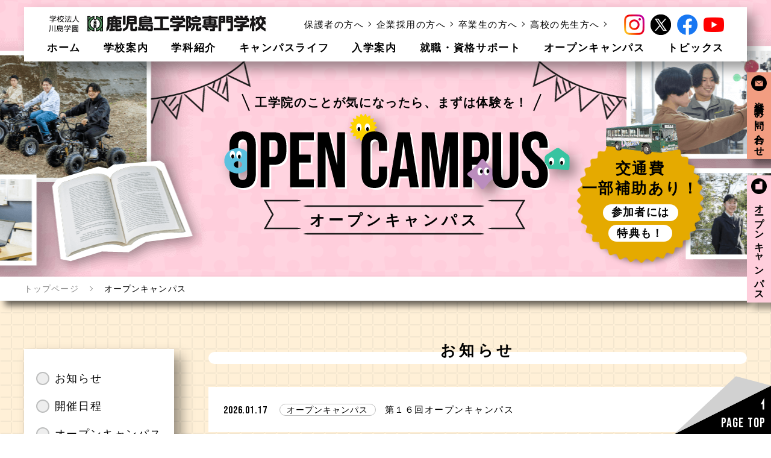

--- FILE ---
content_type: text/html; charset=UTF-8
request_url: https://www.kougakuin.ac.jp/open_campus/
body_size: 24175
content:
<!DOCTYPE HTML>
<html xmlns="http://www.w3.org/1999/xhtml" lang="ja" xml:lang="ja">

<head>
	
	<!-- Google Tag Manager -->
	<script>(function(w,d,s,l,i){w[l]=w[l]||[];w[l].push({'gtm.start':
	new Date().getTime(),event:'gtm.js'});var f=d.getElementsByTagName(s)[0],
	j=d.createElement(s),dl=l!='dataLayer'?'&l='+l:'';j.async=true;j.src='https://www.googletagmanager.com/gtm.js?id='+i+dl;f.parentNode.insertBefore(j,f);
	})(window,document,'script','dataLayer','GTM-MHSBM8L');</script>
	<!-- End Google Tag Manager -->
	
	<meta http-equiv="X-UA-Compatible" content="IE=edge">
	<meta charset="UTF-8">
	<script type="text/javascript">
	var ua = navigator.userAgent;
	if ((ua.indexOf('iPhone') > 0) || ua.indexOf('iPod') > 0 || (ua.indexOf('Android') > 0 && ua.indexOf('Mobile') > 0)) {
		document.write('<meta name="viewport" content="width=device-width,initial-scale=1,user-scalable=no" />');
	} else {
		document.write('<meta name="viewport" content="width=1280" />');
	}
	</script>
	<meta name="format-detection" content="telephone=no">
	<link rel="shortcut icon" href="https://www.kougakuin.ac.jp/engine/wp-content/themes/kougakuin4/img/favicon.ico">
	<meta name="facebook-domain-verification" content="gr0ejl49ydxv0w9fec5ip8pmu28ym4" />
		<meta name='robots' content='index, follow, max-image-preview:large, max-snippet:-1, max-video-preview:-1' />

	<!-- This site is optimized with the Yoast SEO plugin v26.6 - https://yoast.com/wordpress/plugins/seo/ -->
	<title>オープンキャンパス - 学校法人川島学園 鹿児島工学院専門学校</title>
	<meta name="description" content="電気・自動車・建築の分野のプロフェッショナルを育成する鹿児島工学院専門学校。工学院のことを知りたければ，まずは体験するのが一番！「何が学べるの？」「どんな資格が取れるの？」「どんな仕事ができるの？」そもそも，「私，何が向いてるのかな？」オープンキャンパスは，そんな疑問，将来についての悩みを解決するところです。オープンキャンパスへの参加申込みはこちらから。" />
	<link rel="canonical" href="https://www.kougakuin.ac.jp/open_campus/" />
	<meta property="og:locale" content="ja_JP" />
	<meta property="og:type" content="article" />
	<meta property="og:title" content="オープンキャンパス - 学校法人川島学園 鹿児島工学院専門学校" />
	<meta property="og:description" content="電気・自動車・建築の分野のプロフェッショナルを育成する鹿児島工学院専門学校。工学院のことを知りたければ，まずは体験するのが一番！「何が学べるの？」「どんな資格が取れるの？」「どんな仕事ができるの？」そもそも，「私，何が向いてるのかな？」オープンキャンパスは，そんな疑問，将来についての悩みを解決するところです。オープンキャンパスへの参加申込みはこちらから。" />
	<meta property="og:url" content="https://www.kougakuin.ac.jp/open_campus/" />
	<meta property="og:site_name" content="学校法人川島学園 鹿児島工学院専門学校" />
	<meta property="article:modified_time" content="2026-01-23T01:49:17+00:00" />
	<meta name="twitter:card" content="summary_large_image" />
	<script type="application/ld+json" class="yoast-schema-graph">{"@context":"https://schema.org","@graph":[{"@type":"WebPage","@id":"https://www.kougakuin.ac.jp/open_campus/","url":"https://www.kougakuin.ac.jp/open_campus/","name":"オープンキャンパス - 学校法人川島学園 鹿児島工学院専門学校","isPartOf":{"@id":"https://www.kougakuin.ac.jp/#website"},"datePublished":"2021-11-29T06:10:36+00:00","dateModified":"2026-01-23T01:49:17+00:00","description":"電気・自動車・建築の分野のプロフェッショナルを育成する鹿児島工学院専門学校。工学院のことを知りたければ，まずは体験するのが一番！「何が学べるの？」「どんな資格が取れるの？」「どんな仕事ができるの？」そもそも，「私，何が向いてるのかな？」オープンキャンパスは，そんな疑問，将来についての悩みを解決するところです。オープンキャンパスへの参加申込みはこちらから。","breadcrumb":{"@id":"https://www.kougakuin.ac.jp/open_campus/#breadcrumb"},"inLanguage":"ja","potentialAction":[{"@type":"ReadAction","target":["https://www.kougakuin.ac.jp/open_campus/"]}]},{"@type":"BreadcrumbList","@id":"https://www.kougakuin.ac.jp/open_campus/#breadcrumb","itemListElement":[{"@type":"ListItem","position":1,"name":"ホーム","item":"https://www.kougakuin.ac.jp/"},{"@type":"ListItem","position":2,"name":"オープンキャンパス"}]},{"@type":"WebSite","@id":"https://www.kougakuin.ac.jp/#website","url":"https://www.kougakuin.ac.jp/","name":"学校法人川島学園 鹿児島工学院専門学校","description":"電気・自動車・建築・商業実務の分野のプロフェッショナルを育成する鹿児島工学院専門学校。学生一人ひとりが，「好きなこと・やりたいことを生きていくチカラに変えていけるようサポートする」ことを使命と考えています。本校は，経済産業大臣より第二種電気工事士養成校，国土交通大臣より自動車整備士養成施設として認定を受けております。また，建築の分野では国土交通大臣指定「一・二級建築士」指定科目履修学科となっています。","publisher":{"@id":"https://www.kougakuin.ac.jp/#organization"},"potentialAction":[{"@type":"SearchAction","target":{"@type":"EntryPoint","urlTemplate":"https://www.kougakuin.ac.jp/?s={search_term_string}"},"query-input":{"@type":"PropertyValueSpecification","valueRequired":true,"valueName":"search_term_string"}}],"inLanguage":"ja"},{"@type":"Organization","@id":"https://www.kougakuin.ac.jp/#organization","name":"学校法人川島学園 鹿児島工学院専門学校","url":"https://www.kougakuin.ac.jp/","logo":{"@type":"ImageObject","inLanguage":"ja","@id":"https://www.kougakuin.ac.jp/#/schema/logo/image/","url":"https://www.kougakuin.ac.jp/engine/wp-content/uploads/2022/02/logo.jpg","contentUrl":"https://www.kougakuin.ac.jp/engine/wp-content/uploads/2022/02/logo.jpg","width":1000,"height":677,"caption":"学校法人川島学園 鹿児島工学院専門学校"},"image":{"@id":"https://www.kougakuin.ac.jp/#/schema/logo/image/"}}]}</script>
	<!-- / Yoast SEO plugin. -->


<link rel="alternate" title="oEmbed (JSON)" type="application/json+oembed" href="https://www.kougakuin.ac.jp/wp-json/oembed/1.0/embed?url=https%3A%2F%2Fwww.kougakuin.ac.jp%2Fopen_campus%2F" />
<link rel="alternate" title="oEmbed (XML)" type="text/xml+oembed" href="https://www.kougakuin.ac.jp/wp-json/oembed/1.0/embed?url=https%3A%2F%2Fwww.kougakuin.ac.jp%2Fopen_campus%2F&#038;format=xml" />
<style id='wp-img-auto-sizes-contain-inline-css'>
img:is([sizes=auto i],[sizes^="auto," i]){contain-intrinsic-size:3000px 1500px}
/*# sourceURL=wp-img-auto-sizes-contain-inline-css */
</style>
<link rel='stylesheet' id='slick-style-css' href='https://www.kougakuin.ac.jp/engine/wp-content/themes/kougakuin4/css/slick.css?ver=2.0' media='all' />
<link rel='stylesheet' id='common-style-css' href='https://www.kougakuin.ac.jp/engine/wp-content/themes/kougakuin4/css/common.css?ver=2.0' media='all' />
<link rel='stylesheet' id='opencampus-style-css' href='https://www.kougakuin.ac.jp/engine/wp-content/themes/kougakuin4/css/opencampus.css?ver=2.0' media='all' />
<link rel='stylesheet' id='overwrite-style-css' href='https://www.kougakuin.ac.jp/engine/wp-content/themes/kougakuin4/css/overwrite.css?ver=2.0' media='all' />
<style id='wp-emoji-styles-inline-css'>

	img.wp-smiley, img.emoji {
		display: inline !important;
		border: none !important;
		box-shadow: none !important;
		height: 1em !important;
		width: 1em !important;
		margin: 0 0.07em !important;
		vertical-align: -0.1em !important;
		background: none !important;
		padding: 0 !important;
	}
/*# sourceURL=wp-emoji-styles-inline-css */
</style>
<style id='wp-block-library-inline-css'>
:root{--wp-block-synced-color:#7a00df;--wp-block-synced-color--rgb:122,0,223;--wp-bound-block-color:var(--wp-block-synced-color);--wp-editor-canvas-background:#ddd;--wp-admin-theme-color:#007cba;--wp-admin-theme-color--rgb:0,124,186;--wp-admin-theme-color-darker-10:#006ba1;--wp-admin-theme-color-darker-10--rgb:0,107,160.5;--wp-admin-theme-color-darker-20:#005a87;--wp-admin-theme-color-darker-20--rgb:0,90,135;--wp-admin-border-width-focus:2px}@media (min-resolution:192dpi){:root{--wp-admin-border-width-focus:1.5px}}.wp-element-button{cursor:pointer}:root .has-very-light-gray-background-color{background-color:#eee}:root .has-very-dark-gray-background-color{background-color:#313131}:root .has-very-light-gray-color{color:#eee}:root .has-very-dark-gray-color{color:#313131}:root .has-vivid-green-cyan-to-vivid-cyan-blue-gradient-background{background:linear-gradient(135deg,#00d084,#0693e3)}:root .has-purple-crush-gradient-background{background:linear-gradient(135deg,#34e2e4,#4721fb 50%,#ab1dfe)}:root .has-hazy-dawn-gradient-background{background:linear-gradient(135deg,#faaca8,#dad0ec)}:root .has-subdued-olive-gradient-background{background:linear-gradient(135deg,#fafae1,#67a671)}:root .has-atomic-cream-gradient-background{background:linear-gradient(135deg,#fdd79a,#004a59)}:root .has-nightshade-gradient-background{background:linear-gradient(135deg,#330968,#31cdcf)}:root .has-midnight-gradient-background{background:linear-gradient(135deg,#020381,#2874fc)}:root{--wp--preset--font-size--normal:16px;--wp--preset--font-size--huge:42px}.has-regular-font-size{font-size:1em}.has-larger-font-size{font-size:2.625em}.has-normal-font-size{font-size:var(--wp--preset--font-size--normal)}.has-huge-font-size{font-size:var(--wp--preset--font-size--huge)}.has-text-align-center{text-align:center}.has-text-align-left{text-align:left}.has-text-align-right{text-align:right}.has-fit-text{white-space:nowrap!important}#end-resizable-editor-section{display:none}.aligncenter{clear:both}.items-justified-left{justify-content:flex-start}.items-justified-center{justify-content:center}.items-justified-right{justify-content:flex-end}.items-justified-space-between{justify-content:space-between}.screen-reader-text{border:0;clip-path:inset(50%);height:1px;margin:-1px;overflow:hidden;padding:0;position:absolute;width:1px;word-wrap:normal!important}.screen-reader-text:focus{background-color:#ddd;clip-path:none;color:#444;display:block;font-size:1em;height:auto;left:5px;line-height:normal;padding:15px 23px 14px;text-decoration:none;top:5px;width:auto;z-index:100000}html :where(.has-border-color){border-style:solid}html :where([style*=border-top-color]){border-top-style:solid}html :where([style*=border-right-color]){border-right-style:solid}html :where([style*=border-bottom-color]){border-bottom-style:solid}html :where([style*=border-left-color]){border-left-style:solid}html :where([style*=border-width]){border-style:solid}html :where([style*=border-top-width]){border-top-style:solid}html :where([style*=border-right-width]){border-right-style:solid}html :where([style*=border-bottom-width]){border-bottom-style:solid}html :where([style*=border-left-width]){border-left-style:solid}html :where(img[class*=wp-image-]){height:auto;max-width:100%}:where(figure){margin:0 0 1em}html :where(.is-position-sticky){--wp-admin--admin-bar--position-offset:var(--wp-admin--admin-bar--height,0px)}@media screen and (max-width:600px){html :where(.is-position-sticky){--wp-admin--admin-bar--position-offset:0px}}

/*# sourceURL=wp-block-library-inline-css */
</style><style id='global-styles-inline-css'>
:root{--wp--preset--aspect-ratio--square: 1;--wp--preset--aspect-ratio--4-3: 4/3;--wp--preset--aspect-ratio--3-4: 3/4;--wp--preset--aspect-ratio--3-2: 3/2;--wp--preset--aspect-ratio--2-3: 2/3;--wp--preset--aspect-ratio--16-9: 16/9;--wp--preset--aspect-ratio--9-16: 9/16;--wp--preset--color--black: #000000;--wp--preset--color--cyan-bluish-gray: #abb8c3;--wp--preset--color--white: #ffffff;--wp--preset--color--pale-pink: #f78da7;--wp--preset--color--vivid-red: #cf2e2e;--wp--preset--color--luminous-vivid-orange: #ff6900;--wp--preset--color--luminous-vivid-amber: #fcb900;--wp--preset--color--light-green-cyan: #7bdcb5;--wp--preset--color--vivid-green-cyan: #00d084;--wp--preset--color--pale-cyan-blue: #8ed1fc;--wp--preset--color--vivid-cyan-blue: #0693e3;--wp--preset--color--vivid-purple: #9b51e0;--wp--preset--gradient--vivid-cyan-blue-to-vivid-purple: linear-gradient(135deg,rgb(6,147,227) 0%,rgb(155,81,224) 100%);--wp--preset--gradient--light-green-cyan-to-vivid-green-cyan: linear-gradient(135deg,rgb(122,220,180) 0%,rgb(0,208,130) 100%);--wp--preset--gradient--luminous-vivid-amber-to-luminous-vivid-orange: linear-gradient(135deg,rgb(252,185,0) 0%,rgb(255,105,0) 100%);--wp--preset--gradient--luminous-vivid-orange-to-vivid-red: linear-gradient(135deg,rgb(255,105,0) 0%,rgb(207,46,46) 100%);--wp--preset--gradient--very-light-gray-to-cyan-bluish-gray: linear-gradient(135deg,rgb(238,238,238) 0%,rgb(169,184,195) 100%);--wp--preset--gradient--cool-to-warm-spectrum: linear-gradient(135deg,rgb(74,234,220) 0%,rgb(151,120,209) 20%,rgb(207,42,186) 40%,rgb(238,44,130) 60%,rgb(251,105,98) 80%,rgb(254,248,76) 100%);--wp--preset--gradient--blush-light-purple: linear-gradient(135deg,rgb(255,206,236) 0%,rgb(152,150,240) 100%);--wp--preset--gradient--blush-bordeaux: linear-gradient(135deg,rgb(254,205,165) 0%,rgb(254,45,45) 50%,rgb(107,0,62) 100%);--wp--preset--gradient--luminous-dusk: linear-gradient(135deg,rgb(255,203,112) 0%,rgb(199,81,192) 50%,rgb(65,88,208) 100%);--wp--preset--gradient--pale-ocean: linear-gradient(135deg,rgb(255,245,203) 0%,rgb(182,227,212) 50%,rgb(51,167,181) 100%);--wp--preset--gradient--electric-grass: linear-gradient(135deg,rgb(202,248,128) 0%,rgb(113,206,126) 100%);--wp--preset--gradient--midnight: linear-gradient(135deg,rgb(2,3,129) 0%,rgb(40,116,252) 100%);--wp--preset--font-size--small: 13px;--wp--preset--font-size--medium: 20px;--wp--preset--font-size--large: 36px;--wp--preset--font-size--x-large: 42px;--wp--preset--spacing--20: 0.44rem;--wp--preset--spacing--30: 0.67rem;--wp--preset--spacing--40: 1rem;--wp--preset--spacing--50: 1.5rem;--wp--preset--spacing--60: 2.25rem;--wp--preset--spacing--70: 3.38rem;--wp--preset--spacing--80: 5.06rem;--wp--preset--shadow--natural: 6px 6px 9px rgba(0, 0, 0, 0.2);--wp--preset--shadow--deep: 12px 12px 50px rgba(0, 0, 0, 0.4);--wp--preset--shadow--sharp: 6px 6px 0px rgba(0, 0, 0, 0.2);--wp--preset--shadow--outlined: 6px 6px 0px -3px rgb(255, 255, 255), 6px 6px rgb(0, 0, 0);--wp--preset--shadow--crisp: 6px 6px 0px rgb(0, 0, 0);}:where(.is-layout-flex){gap: 0.5em;}:where(.is-layout-grid){gap: 0.5em;}body .is-layout-flex{display: flex;}.is-layout-flex{flex-wrap: wrap;align-items: center;}.is-layout-flex > :is(*, div){margin: 0;}body .is-layout-grid{display: grid;}.is-layout-grid > :is(*, div){margin: 0;}:where(.wp-block-columns.is-layout-flex){gap: 2em;}:where(.wp-block-columns.is-layout-grid){gap: 2em;}:where(.wp-block-post-template.is-layout-flex){gap: 1.25em;}:where(.wp-block-post-template.is-layout-grid){gap: 1.25em;}.has-black-color{color: var(--wp--preset--color--black) !important;}.has-cyan-bluish-gray-color{color: var(--wp--preset--color--cyan-bluish-gray) !important;}.has-white-color{color: var(--wp--preset--color--white) !important;}.has-pale-pink-color{color: var(--wp--preset--color--pale-pink) !important;}.has-vivid-red-color{color: var(--wp--preset--color--vivid-red) !important;}.has-luminous-vivid-orange-color{color: var(--wp--preset--color--luminous-vivid-orange) !important;}.has-luminous-vivid-amber-color{color: var(--wp--preset--color--luminous-vivid-amber) !important;}.has-light-green-cyan-color{color: var(--wp--preset--color--light-green-cyan) !important;}.has-vivid-green-cyan-color{color: var(--wp--preset--color--vivid-green-cyan) !important;}.has-pale-cyan-blue-color{color: var(--wp--preset--color--pale-cyan-blue) !important;}.has-vivid-cyan-blue-color{color: var(--wp--preset--color--vivid-cyan-blue) !important;}.has-vivid-purple-color{color: var(--wp--preset--color--vivid-purple) !important;}.has-black-background-color{background-color: var(--wp--preset--color--black) !important;}.has-cyan-bluish-gray-background-color{background-color: var(--wp--preset--color--cyan-bluish-gray) !important;}.has-white-background-color{background-color: var(--wp--preset--color--white) !important;}.has-pale-pink-background-color{background-color: var(--wp--preset--color--pale-pink) !important;}.has-vivid-red-background-color{background-color: var(--wp--preset--color--vivid-red) !important;}.has-luminous-vivid-orange-background-color{background-color: var(--wp--preset--color--luminous-vivid-orange) !important;}.has-luminous-vivid-amber-background-color{background-color: var(--wp--preset--color--luminous-vivid-amber) !important;}.has-light-green-cyan-background-color{background-color: var(--wp--preset--color--light-green-cyan) !important;}.has-vivid-green-cyan-background-color{background-color: var(--wp--preset--color--vivid-green-cyan) !important;}.has-pale-cyan-blue-background-color{background-color: var(--wp--preset--color--pale-cyan-blue) !important;}.has-vivid-cyan-blue-background-color{background-color: var(--wp--preset--color--vivid-cyan-blue) !important;}.has-vivid-purple-background-color{background-color: var(--wp--preset--color--vivid-purple) !important;}.has-black-border-color{border-color: var(--wp--preset--color--black) !important;}.has-cyan-bluish-gray-border-color{border-color: var(--wp--preset--color--cyan-bluish-gray) !important;}.has-white-border-color{border-color: var(--wp--preset--color--white) !important;}.has-pale-pink-border-color{border-color: var(--wp--preset--color--pale-pink) !important;}.has-vivid-red-border-color{border-color: var(--wp--preset--color--vivid-red) !important;}.has-luminous-vivid-orange-border-color{border-color: var(--wp--preset--color--luminous-vivid-orange) !important;}.has-luminous-vivid-amber-border-color{border-color: var(--wp--preset--color--luminous-vivid-amber) !important;}.has-light-green-cyan-border-color{border-color: var(--wp--preset--color--light-green-cyan) !important;}.has-vivid-green-cyan-border-color{border-color: var(--wp--preset--color--vivid-green-cyan) !important;}.has-pale-cyan-blue-border-color{border-color: var(--wp--preset--color--pale-cyan-blue) !important;}.has-vivid-cyan-blue-border-color{border-color: var(--wp--preset--color--vivid-cyan-blue) !important;}.has-vivid-purple-border-color{border-color: var(--wp--preset--color--vivid-purple) !important;}.has-vivid-cyan-blue-to-vivid-purple-gradient-background{background: var(--wp--preset--gradient--vivid-cyan-blue-to-vivid-purple) !important;}.has-light-green-cyan-to-vivid-green-cyan-gradient-background{background: var(--wp--preset--gradient--light-green-cyan-to-vivid-green-cyan) !important;}.has-luminous-vivid-amber-to-luminous-vivid-orange-gradient-background{background: var(--wp--preset--gradient--luminous-vivid-amber-to-luminous-vivid-orange) !important;}.has-luminous-vivid-orange-to-vivid-red-gradient-background{background: var(--wp--preset--gradient--luminous-vivid-orange-to-vivid-red) !important;}.has-very-light-gray-to-cyan-bluish-gray-gradient-background{background: var(--wp--preset--gradient--very-light-gray-to-cyan-bluish-gray) !important;}.has-cool-to-warm-spectrum-gradient-background{background: var(--wp--preset--gradient--cool-to-warm-spectrum) !important;}.has-blush-light-purple-gradient-background{background: var(--wp--preset--gradient--blush-light-purple) !important;}.has-blush-bordeaux-gradient-background{background: var(--wp--preset--gradient--blush-bordeaux) !important;}.has-luminous-dusk-gradient-background{background: var(--wp--preset--gradient--luminous-dusk) !important;}.has-pale-ocean-gradient-background{background: var(--wp--preset--gradient--pale-ocean) !important;}.has-electric-grass-gradient-background{background: var(--wp--preset--gradient--electric-grass) !important;}.has-midnight-gradient-background{background: var(--wp--preset--gradient--midnight) !important;}.has-small-font-size{font-size: var(--wp--preset--font-size--small) !important;}.has-medium-font-size{font-size: var(--wp--preset--font-size--medium) !important;}.has-large-font-size{font-size: var(--wp--preset--font-size--large) !important;}.has-x-large-font-size{font-size: var(--wp--preset--font-size--x-large) !important;}
/*# sourceURL=global-styles-inline-css */
</style>

<style id='classic-theme-styles-inline-css'>
/*! This file is auto-generated */
.wp-block-button__link{color:#fff;background-color:#32373c;border-radius:9999px;box-shadow:none;text-decoration:none;padding:calc(.667em + 2px) calc(1.333em + 2px);font-size:1.125em}.wp-block-file__button{background:#32373c;color:#fff;text-decoration:none}
/*# sourceURL=/wp-includes/css/classic-themes.min.css */
</style>
<link rel='stylesheet' id='contact-form-7-css' href='https://www.kougakuin.ac.jp/engine/wp-content/plugins/contact-form-7/includes/css/styles.css?ver=6.1.4' media='all' />
<link rel='stylesheet' id='kougakuin-style-css' href='https://www.kougakuin.ac.jp/engine/wp-content/themes/kougakuin4/style.css?ver=1.0.0' media='all' />
<link rel='stylesheet' id='wp-pagenavi-css' href='https://www.kougakuin.ac.jp/engine/wp-content/plugins/wp-pagenavi/pagenavi-css.css?ver=2.70' media='all' />
<link rel='stylesheet' id='cf7cf-style-css' href='https://www.kougakuin.ac.jp/engine/wp-content/plugins/cf7-conditional-fields/style.css?ver=2.6.7' media='all' />
<script src="https://www.kougakuin.ac.jp/engine/wp-includes/js/jquery/jquery.min.js?ver=3.7.1" id="jquery-core-js"></script>
<script src="https://www.kougakuin.ac.jp/engine/wp-includes/js/jquery/jquery-migrate.min.js?ver=3.4.1" id="jquery-migrate-js"></script>
<link rel="https://api.w.org/" href="https://www.kougakuin.ac.jp/wp-json/" /><link rel="alternate" title="JSON" type="application/json" href="https://www.kougakuin.ac.jp/wp-json/wp/v2/pages/11" /><link rel="EditURI" type="application/rsd+xml" title="RSD" href="https://www.kougakuin.ac.jp/engine/xmlrpc.php?rsd" />
<meta name="generator" content="WordPress 6.9" />
<link rel='shortlink' href='https://www.kougakuin.ac.jp/?p=11' />
                <script>
                    var ajaxUrl = 'https://www.kougakuin.ac.jp/engine/wp-admin/admin-ajax.php';
                </script>
        	 <style>
		 .grecaptcha-badge {
			 display: none;
		 }
	 </style>

	<script type="application/ld+json">
	{
	"@context":"http://schema.org",
	"@type":"LocalBusiness",
	"name":"鹿児島工学院専門学校",
	"address":{
	"@type":"PostalAddress",
	"streetAddress":"五ケ別府町3721-7",
	"addressLocality":"鹿児島市",
	"addressRegion":"鹿児島県",
	"postalCode":"891-0101",
	"addressCountry":"JP"
	},
	"geo":{
	"@type":"GeoCoordinates",
	"latitude":"31.589006",
	"longitude":"130.488105"
	},
	"telephone":"+81-99-281-7111",
	"openingHoursSpecification":[
	{
	"@type":"OpeningHoursSpecification",
	"dayOfWeek":[
		"Monday",
		"Tuesday",
		"Wednesday",
		"Thursday",
		"Friday"
	],
	"opens":"9:00",
	"closes":"17:00"
	}
	],
	"image":"https://www.kougakuin.ac.jp/engine/wp-content/themes/kougakuin2/img/common/logo.png",
	"url":"https://www.kougakuin.ac.jp/"
	}
	</script>

</head>

<body id="top" class="preload">
	<!-- Google Tag Manager (noscript) -->
	<noscript><iframe src="https://www.googletagmanager.com/ns.html?id=GTM-MHSBM8L"
		height="0" width="0" style="display:none;visibility:hidden"></iframe></noscript>
	<!-- End Google Tag Manager (noscript) -->
	<header id="header">
		<div class="wrap">
			<h1 class="logo">
				<a href="https://www.kougakuin.ac.jp" class="fade">
					<img src="https://www.kougakuin.ac.jp/engine/wp-content/themes/kougakuin4/img/common/logo.png" alt="学校法人川島学園 鹿児島工学院専門学校">
				</a>
			</h1>
			<div class="menu pc">
				<ul class="gnavi">
					<li><a href="https://www.kougakuin.ac.jp">ホーム</a></li>
					<li><a href="https://www.kougakuin.ac.jp/about/">学校案内</a></li>
					<li><a href="https://www.kougakuin.ac.jp/department/">学科紹介</a></li>
					<li><a href="https://www.kougakuin.ac.jp/campuslife/">キャンパスライフ</a></li>
					<li><a href="https://www.kougakuin.ac.jp/admissions/">入学案内</a></li>
					<li><a href="https://www.kougakuin.ac.jp/career/">就職・資格サポート</a></li>
					<li><a href="https://www.kougakuin.ac.jp/open_campus/">オープンキャンパス</a></li>
					<li><a href="https://www.kougakuin.ac.jp/topics/">トピックス</a></li>
				</ul>
				<div class="snavi">
					<ul>
						<li><a href="https://www.kougakuin.ac.jp/parents/">保護者の方へ</a></li>
						<li><a href="https://www.kougakuin.ac.jp/company/">企業採用の方へ</a></li>
						<li><a href="https://www.kougakuin.ac.jp/graduate/">卒業生の方へ</a></li>
						<li><a href="https://www.kougakuin.ac.jp/teachers/">高校の先生方へ</a></li>
					</ul>
					<ul class="sns_menu">
						<li><a href="https://www.instagram.com/kougakuin/" class="fade" target="_blank"><img src="https://www.kougakuin.ac.jp/engine/wp-content/themes/kougakuin4/img/common/ico_instagram.png" alt="instagram"></a></li>
						<li><a href="https://twitter.com/k_kougakuin" class="fade" target="_blank"><img src="https://www.kougakuin.ac.jp/engine/wp-content/themes/kougakuin4/img/common/ico_x.png" alt="twitter"></a></li>
						<li><a href="https://www.facebook.com/kougakuin/" class="fade" target="_blank"><img src="https://www.kougakuin.ac.jp/engine/wp-content/themes/kougakuin4/img/common/ico_facebook.png" alt="facebook"></a></li>
						<li><a href="https://www.youtube.com/channel/UC5E3aTigwpZGzTaHC6Sp4DA" class="fade" target="_blank"><img src="https://www.kougakuin.ac.jp/engine/wp-content/themes/kougakuin4/img/common/ico_youtube.png" alt="YouTube"></a></li>
					</ul>
				</div>
			</div>
			<div class="menu-trigger sp">
				<span></span>
				<span></span>
				<p class="open">MENU</p>
				<p class="close">CLOSE</p>
			</div>
			<nav class="sp">
				<div class="logo">
					<a href="https://www.kougakuin.ac.jp" class="fade">
						<img src="https://www.kougakuin.ac.jp/engine/wp-content/themes/kougakuin4/img/common/logo2.svg" alt="学校法人川島学園 鹿児島工学院専門学校">
					</a>
				</div>
				<div class="menuwrap">
					<div class="menu">
						<div class="gnavi">
							<div class="home">
								<a href="https://www.kougakuin.ac.jp">ホーム</a>
							</div>
							<div class="box_wrap">
								<ul class="main">
									<li>
										<a href="https://www.kougakuin.ac.jp/about/">学校案内</a>
										<ul class="sub">
											<li><a href="https://www.kougakuin.ac.jp/about/facility/">施設・設備案内</a></li>
										</ul>
									</li>
									<li>
										<a href="https://www.kougakuin.ac.jp/department/">学科紹介</a>
										<ul class="sub">
											<li><a href="https://www.kougakuin.ac.jp/department/electricity/">電気技術工学科</a></li>
											<li><a href="https://www.kougakuin.ac.jp/department/mechanic/">自動車工学科</a></li>
											<li><a href="https://www.kougakuin.ac.jp/department/first-class-mechanic/">1級自動車工学科</a></li>
											<li><a href="https://www.kougakuin.ac.jp/department/architecture-design/">建築デザイン学科</a></li>
											<li><a href="https://www.kougakuin.ac.jp/department/advanced-architecture/">建築士専攻科</a></li>
											<li><a href="https://www.kougakuin.ac.jp/department/lifedesign/">ライフデザイン学科</a></li>
										</ul>
									</li>
									<li><a href="https://www.kougakuin.ac.jp/campuslife/">キャンパスライフ</a></li>
									<li>
										<a href="https://www.kougakuin.ac.jp/admissions/">入学案内</a>
										<ul class="sub">
											<li><a href="https://www.kougakuin.ac.jp/admissions/tution/">入学金・校納金等</a></li>
											<li><a href="https://www.kougakuin.ac.jp/admissions/tuition-support/">入学⽀援・学費サポート</a></li>
										</ul>
									</li>
									<li><a href="https://www.kougakuin.ac.jp/career/">就職・資格サポート</a></li>
								</ul>
							</div>
							<div class="box_wrap">
								<ul class="main">
									<li><a href="https://www.kougakuin.ac.jp/topics/">トピックス</a></li>
									<li><a href="https://www.kougakuin.ac.jp/contact/">資料請求・<br>お問い合わせ</a></li>
									<li><a href="https://www.kougakuin.ac.jp/open_campus/">オープンキャンパス</a></li>
									<li><a href="https://www.kougakuin.ac.jp/voice/">在校生/卒業生の声</a></li>
									<li><a href="https://www.kougakuin.ac.jp/teacher/">教職員/講師の紹介</a></li>
								</ul>
								<ul class="snavi sub">
									<li><a href="https://www.kougakuin.ac.jp/parents/">保護者の方へ</a></li>
									<li><a href="https://www.kougakuin.ac.jp/company/">企業採用担当の方へ</a></li>
									<li><a href="https://www.kougakuin.ac.jp/graduate/">卒業生の方へ</a></li>
									<li><a href="https://www.kougakuin.ac.jp/teachers/">高校の先生方へ</a></li>
									<li><a href="https://www.kougakuin.ac.jp/faq/">よくある質問</a></li>
									<li><a href="https://www.kougakuin.ac.jp/disclosure/">情報公開</a></li>
									<li><a href="https://www.kougakuin.ac.jp/sitemap/">サイトマップ</a></li>
									<li><a href="https://www.kougakuin.ac.jp/privacy/">プライバシーポリシー</a></li>
								</ul>
							</div>
							<ul class="sns_menu">
								<li><a href="https://www.instagram.com/kougakuin/" class="fade" target="_blank"><img src="https://www.kougakuin.ac.jp/engine/wp-content/themes/kougakuin4/img/common/ico_instagram.png" alt="instagram"></a></li>
								<li><a href="https://twitter.com/k_kougakuin" class="fade" target="
									"><img src="https://www.kougakuin.ac.jp/engine/wp-content/themes/kougakuin4/img/common/ico_x.png" alt="twitter"></a></li>
								<li><a href="https://www.facebook.com/kougakuin/" class="fade" target="
									"><img src="https://www.kougakuin.ac.jp/engine/wp-content/themes/kougakuin4/img/common/ico_facebook.png" alt="facebook"></a></li>
								<li><a href="https://www.youtube.com/channel/UC5E3aTigwpZGzTaHC6Sp4DA" class="fade" target="
									"><img src="https://www.kougakuin.ac.jp/engine/wp-content/themes/kougakuin4/img/common/ico_youtube.png" alt="YouTube"></a></li>
							</ul>
						</div>
					</div>
					<div class="closebtn en center"><span>CLOSE</span></div>
				</div>
			</nav>
		</div>
	</header>

	<main>
	<article class="bg_beige">

<!-- #pagettl -->
<section id="pagettl">
  <div class="wrap">
    <div class="ttlwrap">
      <p class="ttl_s tac"><span>工学院のことが気になったら、まずは体験を！</span></p>
      <h1 class="ttl tac">
        <img src="https://www.kougakuin.ac.jp/engine/wp-content/themes/kougakuin4/img/opencampus/opencampus_pagettl_ttl.png" alt="OPEN CAMPUS">
        <span>オープンキャンパス</span>
      </h1>
    </div>
    <div class="transportation">
      <p class="midashi tac">交通費<br>一部補助あり！</p>
      <p class="txt tac"><span>参加者には</span><br><span>特典も！</span></p>
    </div>
  </div>
  <div class="breadcrumb">
    <ul class="list">
      <li><a href="https://www.kougakuin.ac.jp">トップページ</a></li>
      <li>オープンキャンパス</li>
    </ul>
  </div>
</section>
<!-- /#pagettl -->

<div class="contents_wrap" data-sticky_parent>
  <div id="page_nav" class="page_nav" data-sticky_column>
    <ul class="midashi">
      <li><a href="#topics">お知らせ</a></li>
      <li><a href="#schedule">開催日程</a></li>
      <li><a href="#sec_about">オープンキャンパス<br class="pc">とは</a></li>
      <li><a href="#learning">各学科の体験学習</a></li>
      <li><a href="#flow">当日の流れ</a></li>
      <li><a href="#faq">よくある質問</a></li>
      <li><a href="#sec_entry">参加申込み</a></li>
    </ul>
  </div>
  <div class="main">
    <!-- #sec_topics -->
    <section id="sec_topics">
      <div class="wrap">
        <div class="wrap_s contents">
          <h3 class="ttl_line" id="topics">お知らせ</h3>
                    <div class="list_wrap">
            <div class="topics_list acd-list">
                              <div class="item">
                  <a href="https://www.kougakuin.ac.jp/topics/news20260117/">
                    <div class="txtwrap">
                      <p class="date en">2026.01.17</p>
                      <p class="cate"><span>オープンキャンパス</span></p>
                                        <p class="topicsttl">第１６回オープンキャンパス</p>
                  </div>
                </a>
              </div>
                              <div class="item">
                  <a href="https://www.kougakuin.ac.jp/topics/news251206/">
                    <div class="txtwrap">
                      <p class="date en">2025.12.06</p>
                      <p class="cate"><span>オープンキャンパス</span></p>
                                        <p class="topicsttl">第15回　オープンキャンパス&#x1f384;&#x2b50;</p>
                  </div>
                </a>
              </div>
                              <div class="item">
                  <a href="https://www.kougakuin.ac.jp/topics/news251108/">
                    <div class="txtwrap">
                      <p class="date en">2025.11.08</p>
                      <p class="cate"><span>オープンキャンパス</span></p>
                                        <p class="topicsttl">第１4回　オープンキャンパス！</p>
                  </div>
                </a>
              </div>
                              <div class="item">
                  <a href="https://www.kougakuin.ac.jp/topics/news251018/">
                    <div class="txtwrap">
                      <p class="date en">2025.10.18</p>
                      <p class="cate"><span>オープンキャンパス</span></p>
                                        <p class="topicsttl">第１３回　オープンキャンパス！</p>
                  </div>
                </a>
              </div>
                              <div class="item">
                  <a href="https://www.kougakuin.ac.jp/topics/news251004/">
                    <div class="txtwrap">
                      <p class="date en">2025.10.04</p>
                      <p class="cate"><span>お知らせ</span><span>オープンキャンパス</span></p>
                                        <p class="topicsttl">第12回　オープンキャンパス&#x2728;</p>
                  </div>
                </a>
              </div>
                          <div class="btn_more en"><a href="https://www.kougakuin.ac.jp/topics/cat_topics/opencampus/">MORE</a></div>
          </div>
          <p class="show_more tac">もっと見る</p>
        </div>
      
      <h3 class="ttl_line" id="schedule">開催日程</h3>
              <div class="list_wrap">
          <div class="schedule_list acd-list">
                          <div class="item">
                <a id="set-button-1" href="#sec_entry">
                  <div class="txtwrap">
                    <p class="date">2026年2月8日（日）</p>
                    <p class="time">9:30受付開始</p>
                    <p class="txt">参加申込はこちら</p>
                  </div>
                </a>
              </div>
              <script type="text/javascript">
              jQuery("#set-button-1").click( function(){
                jQuery("#event-date-select").val("2026年2月8日（日）");
              });
              </script>
                          <div class="item">
                <a id="set-button-2" href="#sec_entry">
                  <div class="txtwrap">
                    <p class="date">2026年3月28日（土）</p>
                    <p class="time">9:30受付開始</p>
                    <p class="txt">参加申込はこちら</p>
                  </div>
                </a>
              </div>
              <script type="text/javascript">
              jQuery("#set-button-2").click( function(){
                jQuery("#event-date-select").val("2026年3月28日（土）");
              });
              </script>
                          <div class="item">
                <a id="set-button-3" href="#sec_entry">
                  <div class="txtwrap">
                    <p class="date">2026年4月18日（土）</p>
                    <p class="time">9:30受付開始</p>
                    <p class="txt">参加申込はこちら</p>
                  </div>
                </a>
              </div>
              <script type="text/javascript">
              jQuery("#set-button-3").click( function(){
                jQuery("#event-date-select").val("2026年4月18日（土）");
              });
              </script>
                          <div class="item">
                <a id="set-button-4" href="#sec_entry">
                  <div class="txtwrap">
                    <p class="date">2026年5月16日（土）</p>
                    <p class="time">9:30受付開始</p>
                    <p class="txt">参加申込はこちら</p>
                  </div>
                </a>
              </div>
              <script type="text/javascript">
              jQuery("#set-button-4").click( function(){
                jQuery("#event-date-select").val("2026年5月16日（土）");
              });
              </script>
                          <div class="item">
                <a id="set-button-5" href="#sec_entry">
                  <div class="txtwrap">
                    <p class="date">2026年5月23日（土）</p>
                    <p class="time">9:30受付開始</p>
                    <p class="txt">参加申込はこちら</p>
                  </div>
                </a>
              </div>
              <script type="text/javascript">
              jQuery("#set-button-5").click( function(){
                jQuery("#event-date-select").val("2026年5月23日（土）");
              });
              </script>
                      </div>
          <p class="show_more tac">もっと見る</p>
        </div>
      </div>
      </div>
</section>
<!-- /#sec_topics -->
<!-- #sec_about -->
<section id="sec_about">
  <div class="sec_ttl">
    <div class="wrap">
      <h2 class="ttl wrap_s">オープンキャンパスとは</h2>
      <p class="illust illust01"><img src="https://www.kougakuin.ac.jp/engine/wp-content/themes/kougakuin4/img/opencampus/about_illust01.png" alt="" class="pc"><img src="https://www.kougakuin.ac.jp/engine/wp-content/themes/kougakuin4/img/opencampus/about_illust01_sp.png" alt="" class="sp"></p>
      <p class="illust illust02"><img src="https://www.kougakuin.ac.jp/engine/wp-content/themes/kougakuin4/img/opencampus/about_illust02.png" alt="" class="pc"><img src="https://www.kougakuin.ac.jp/engine/wp-content/themes/kougakuin4/img/opencampus/about_illust02_sp.png" alt="" class="sp"></p>
    </div>
  </div>
  <div class="mainimg">
    <div class="wrap">
      <div class="txtwrap scroll fadeup">
        <p class="midashi">⼯学院のことを知りたければ<br>まずは体験するのが⼀番！</p>
        <p class="txt">工学院で，「何が学べるの？」「どんな資格が取れるの？」「どんな仕事ができるの？」そもそも，「私，何が向いてるのかな？」<br>オープンキャンパスは，そんな疑問，将来についての悩みを解決するところです。在校生，先生たちと，たくさん話して未来の自分を描いてください。</p>
      </div>
      <p class="illust illust03 floating"><img src="https://www.kougakuin.ac.jp/engine/wp-content/themes/kougakuin4/img/opencampus/about_illust03.png" alt=""></p>
      <p class="illust illust04 floating2"><img src="https://www.kougakuin.ac.jp/engine/wp-content/themes/kougakuin4/img/opencampus/about_illust04.png" alt=""></p>
      <p class="illust illust05 floating"><img src="https://www.kougakuin.ac.jp/engine/wp-content/themes/kougakuin4/img/opencampus/about_illust05.png" alt=""></p>
      <p class="illust illust06 floating"><img src="https://www.kougakuin.ac.jp/engine/wp-content/themes/kougakuin4/img/opencampus/about_illust06.png" alt=""></p>
    </div>
  </div>
  <div class="wrap">
    <div class="wrap_s contents">

      <div class="benefits flex scroll fadeup">
        <div class="item">
          <p class="midashi tac large">交通費<br>一部補助<br>あり！</p>
        </div>
        <div class="item">
          <p class="txt tac">当⽇は<br>⿅児島中央駅<br>⻄⼝バスプールから</p>
          <p class="midashi tac">スクールバス<br>で送迎！</p>
        </div>
        <div class="item">
          <p class="txt tac">在校生と<br>一緒に</p>
          <p class="midashi tac">楽しい<br>体験実習！</p>
        </div>
        <div class="item">
          <p class="txt tac"><span>参加特典1</span></p>
          <p class="midashi tac">⾯接試験を<br>免除！</p>
          <p class="note tac">※個別ガイダンスを<br>受けた場合に<br>限ります</p>
        </div>
        <div class="item">
          <p class="txt tac"><span>参加特典2</span></p>
          <p class="midashi tac">⼊試選考料<br>半額免除！</p>
          <p class="note tac">※個別ガイダンスを<br>受けた場合に<br>限ります</p>
        </div>
      </div>

      <div class="detail">
        <h3 class="ttl_line">主な内容</h3>
        <div class="col3">
          <dl>
            <dt>学校概要説明</dt>
            <dd>専門学校ってどんなところ？工学院はどんな学校？学校生活全般について説明します。</dd>
          </dl>
          <dl>
            <dt>目指す資格，就ける職業</dt>
            <dd>本校で目標とするのは業務独占資格をはじめとする国家資格や，コミュニケーション能力やビジネススキルの証となる資格です。生涯設計に有利な資格について説明します。</dd>
          </dl>
          <dl>
            <dt>入試制度説明</dt>
            <dd>授業料減免等を含め，入試の種類，必要な条件，必要な書類など，何がベストな入試方法か分かるように説明します。</dd>
          </dl>
          <dl>
            <dt>学科別体験実習</dt>
            <dd>自分が，何が好きで，何に向いているかどうかを知るには，体験するのが一番！楽しい実習を在校生と一緒に体験できます。</dd>
          </dl>
          <dl>
            <dt>学科説明，施設見学</dt>
            <dd>学科担当者が，それぞれの授業・カリキュラム・取得できる資格・就職までの流れについて説明します。</dd>
          </dl>
          <dl>
            <dt>個別ガイダンス</dt>
            <dd>希望者には，資格の難易度や具体的な就職先など，一人ひとり違う悩みや疑問に答え，不安を解消していただく時間を設けています。こちらを受けた方には，入試時の面接試験免除および入試選考料減免の特典があります。</dd>
          </dl>
        </div>
      </div>

      <div class="learning" id="learning">
        <h3 class="ttl_line">各学科の体験実習</h3>
        <div class="scroll fadeup">
          <h4 class="ttl_s"><span>電気技術⼯学科の体験実習メニュー</span></h4>

          <div class="col3">
            <div>
              <figure>
                <img src="https://www.kougakuin.ac.jp/engine/wp-content/themes/kougakuin4/img/opencampus/about_img01.jpg" alt="">
              </figure>
              <div class="txtwrap">
                <h5 class="ttl">電気工事を体験しよう</h5>
                <p class="txt">覗いてはいけない・・・コンセントの裏側の世界。</p>
              </div>
            </div>
            <div>
              <figure>
                <img src="https://www.kougakuin.ac.jp/engine/wp-content/themes/kougakuin4/img/opencampus/about_img02.jpg" alt="">
              </figure>
              <div class="txtwrap">
                <h5 class="ttl">LEDの自動点滅回路を作ろう</h5>
                <p class="txt">これぞ感動の瞬間！LEDが光るまで。</p>
              </div>
            </div>
            <div>
              <figure>
                <img src="https://www.kougakuin.ac.jp/engine/wp-content/themes/kougakuin4/img/opencampus/about_img03.jpg" alt="">
              </figure>
              <div class="txtwrap">
                <h5 class="ttl">シーケンス制御を体験しよう！</h5>
                <p class="txt">“電気”でコントロールする仕組みにチャレンジ！</p>
              </div>
            </div>
          </div>
        </div>

        <div class="scroll fadeup">
          <h4 class="ttl_s"><span>⾃動⾞⼯学科の体験実習メニュー</span></h4>

          <div class="col3">
            <div>
              <figure>
                <img src="https://www.kougakuin.ac.jp/engine/wp-content/themes/kougakuin4/img/opencampus/about_img04.jpg" alt="">
              </figure>
              <div class="txtwrap">
                <h5 class="ttl">ブレーキ装置の交換をしてみよう</h5>
                <p class="txt">ブレーキ装置を交換すると効きが変わる！？</p>
              </div>
            </div>
            <div>
              <figure>
                <img src="https://www.kougakuin.ac.jp/engine/wp-content/themes/kougakuin4/img/opencampus/about_img05.jpg" alt="">
              </figure>
              <div class="txtwrap">
                <h5 class="ttl">自動ブレーキを体験してみよう</h5>
                <p class="txt">CMでおなじみ。自動ブレーキ体験！ </p>
              </div>
            </div>
            <div>
              <figure>
                <img src="https://www.kougakuin.ac.jp/engine/wp-content/themes/kougakuin4/img/opencampus/about_img06.jpg" alt="">
              </figure>
              <div class="txtwrap">
                <h5 class="ttl">電動カートを楽しもう！</h5>
                <p class="txt">最新の電動カートに乗ってみよう！</p>
              </div>
            </div>
          </div>
        </div>

        <div class="scroll fadeup">
          <h4 class="ttl_s"><span>建築デザイン学科・建築⼠専攻科の<br class="sp">体験実習メニュー</span></h4>

          <div class="col3">
            <div>
              <figure>
                <img src="https://www.kougakuin.ac.jp/engine/wp-content/themes/kougakuin4/img/opencampus/about_img07.jpg" alt="">
              </figure>
              <div class="txtwrap">
                <h5 class="ttl">建築模型を作ってみよう</h5>
                <p class="txt">“光の教会“を作ってみよう！</p>
              </div>
            </div>
            <div>
              <figure>
                <img src="https://www.kougakuin.ac.jp/engine/wp-content/themes/kougakuin4/img/opencampus/about_img08.jpg" alt="">
              </figure>
              <div class="txtwrap">
                <h5 class="ttl">建築測量をしてみよう</h5>
                <p class="txt">ドローンを使って測量を体験しよう！</p>
              </div>
            </div>
            <div>
              <figure>
                <img src="https://www.kougakuin.ac.jp/engine/wp-content/themes/kougakuin4/img/opencampus/about_img09.jpg" alt="">
              </figure>
              <div class="txtwrap">
                <h5 class="ttl">CADを使って簡単な平面図を制作しよう</h5>
                <p class="txt">CADを使って平面図を描いてみよう。</p>
              </div>
            </div>
          </div>
        </div>

        <div class="scroll fadeup">
          <h4 class="ttl_s"><span>ライフデザイン科の体験実習メニュー</span></h4>

          <div class="col3">
            <div>
              <figure>
                <img src="https://www.kougakuin.ac.jp/engine/wp-content/themes/kougakuin4/img/opencampus/about_img16.jpg" alt="">
              </figure>
              <div class="txtwrap">
                <h5 class="ttl">受付の仕事を体験してみよう</h5>
                <p class="txt">病院や企業などのシチュエーションで，受付業務を体験！</p>
              </div>
            </div>
            <div>
              <figure>
                <img src="https://www.kougakuin.ac.jp/engine/wp-content/themes/kougakuin4/img/opencampus/about_img17.jpg" alt="">
              </figure>
              <div class="txtwrap">
                <h5 class="ttl">グランドスタッフの仕事を<br>体験してみよう</h5>
                <p class="txt">チェックイン業務や搭乗案内など，実際になりきって体験！</p>
              </div>
            </div>
            <div>
              <figure>
                <img src="https://www.kougakuin.ac.jp/engine/wp-content/themes/kougakuin4/img/opencampus/about_img18.jpg" alt="">
              </figure>
              <div class="txtwrap">
                <h5 class="ttl">忘れ物の電話・・・どう対応する？</h5>
                <p class="txt">実際に電話機を使って，適切に対応してみよう！</p>
              </div>
            </div>
          </div>
        </div>

      </div>

      <div class="flow" id="flow">
        <h3 class="ttl_line">当日の流れ</h3>
        <div class="flow_list scroll fadeup">
          <div class="item">
            <figure>
              <img src="https://www.kougakuin.ac.jp/engine/wp-content/themes/kougakuin4/img/opencampus/about_img10.jpg" alt="">
            </figure>
            <div class="txtwrap">
              <p class="time"><span>9：30～10：00</span></p>
              <h4 class="ttl">オープンキャンパス受付</h4>
              <p class="txt">在校生スタッフとお出迎え，会場まで案内します。</p>
            </div>
          </div>
          <div class="item">
            <figure>
              <img src="https://www.kougakuin.ac.jp/engine/wp-content/themes/kougakuin4/img/opencampus/about_img11.jpg" alt="">
            </figure>
            <div class="txtwrap">
              <p class="time"><span>10：00～10：30</span></p>
              <h4 class="ttl">学校説明・⼊試制度説明</h4>
              <p class="txt">オープンキャンパススタート。工学院の特長と入試制度について説明します。</p>
            </div>
          </div>
          <div class="item">
            <figure>
              <img src="https://www.kougakuin.ac.jp/engine/wp-content/themes/kougakuin4/img/opencampus/about_img12.jpg" alt="">
            </figure>
            <div class="txtwrap">
              <p class="time"><span>10：30～11：45</span></p>
              <h4 class="ttl">体験実習・学科説明・校内⾒学</h4>
              <p class="txt">希望学科の実習を在校生と一緒に体験します。また，校内見学や，学科のカリキュラム・就職等について詳しい説明をします。</p>
            </div>
          </div>
          <div class="item">
            <figure>
              <img src="https://www.kougakuin.ac.jp/engine/wp-content/themes/kougakuin4/img/opencampus/about_img13.jpg" alt="">
            </figure>
            <div class="txtwrap">
              <p class="time"><span>11：45〜12：00</span></p>
              <h4 class="ttl">休憩・アンケート記⼊</h4>
              <p class="txt">アンケートのご協力をお願いします。個別ガイダンスで質問したいことなども,ご記入ください。</p>
            </div>
          </div>
          <div class="item">
            <figure>
              <img src="https://www.kougakuin.ac.jp/engine/wp-content/themes/kougakuin4/img/opencampus/about_img14.jpg" alt="">
            </figure>
            <div class="txtwrap">
              <p class="time"><span>12：00～12：35</span></p>
              <h4 class="ttl">個別ガイダンス</h4>
              <p class="txt">希望者には，学科担当者が一人ひとりの疑問や不安を解消するのに対応します。保護者の方も参加できますので，気になることを何でも質問してください。受けた方には特典があります</p>
            </div>
          </div>
          <div class="item">
            <figure>
              <img src="https://www.kougakuin.ac.jp/engine/wp-content/themes/kougakuin4/img/opencampus/about_img15.jpg" alt="">
            </figure>
            <div class="txtwrap">
              <p class="time"><span>12：40〜</span></p>
              <h4 class="ttl">スクールバス学校出発</h4>
              <p class="txt">鹿児島中央駅までお送りします。お疲れさまでした！<br>※広い駐車場がありますので，自家用車でもご参加いただけます。</p>
            </div>
          </div>
        </div>
      </div>

      <div class="faq" id="faq">
        <h3 class="ttl_line">よくある質問</h3>
        <div class="faq_box">
          <p class="q_txt acd-btn">どんな服装で行けばいいですか？<span class="ico"></span></p>
          <div class="a_txt acd-cnt">
            <p class="txt">制服でも私服でも，どちらでも構いません。気温に合わせた服装でお越しいただければと思います。</p>
          </div>
        </div>
        <div class="faq_box">
          <p class="q_txt acd-btn">保護者もオープンキャンパスに参加できますか？<span class="ico"></span></p>
          <div class="a_txt acd-cnt">
            <p class="txt">はい，もちろんです。在校生もいますし，個別ガイダンスにもご一緒いただけますので，来校の上，学校・教職員の雰囲気を体感していただき，気になることは何でもお尋ねください。</p>
          </div>
        </div>
        <div class="faq_box">
          <p class="q_txt acd-btn">オープンキャンパスに参加したいのですが，部活動の試合などで日程が合いません。どうしたらいいですか？<span class="ico"></span></p>
          <div class="a_txt acd-cnt">
            <p class="txt">日程が合わない場合は，遠慮なく学校にお問い合わせください。個別に日時を調整させていただき，学校説明・入試制度説明など対応をいたします。</p>
          </div>
        </div>
        <div class="faq_box">
          <p class="q_txt acd-btn">自家用車で行きたいのですが駐車場はありますか？<span class="ico"></span></p>
          <div class="a_txt acd-cnt">
            <p class="txt">はい，敷地内に広い駐車場がありますので，どうぞご利用ください。なお，スクールバスでの送迎も鹿児島中央駅発着で行なっています。<br>※中央駅西口バスプール、薩摩切子の塔前より9時15分出発</p>
          </div>
        </div>
      </div>

    </div>
  </div>
</section>
<!-- /#sec_about -->
<!-- #sec_entry -->
<section id="sec_entry">
  <div class="sec_ttl">
    <div class="wrap">
      <h2 class="ttl wrap_s">参加申込み</h2>
      <p class="illust illust01 floating"><img src="https://www.kougakuin.ac.jp/engine/wp-content/themes/kougakuin4/img/opencampus/entry_illust01.png" alt=""></p>
    </div>
  </div>
  <div class="contents">
    <div class="wrap">
      <div class="wrap_s">
        <p class="lead_txt bold">オープンキャンパスの参加をご希望される⽅は，参加希望⽇前の平⽇午後5時までに下記の専⽤メールフォームやお電話からお申し込みください。</p>

        <h3 class="ttl_line">メールフォームで参加申込みの⽅</h3>

      </div>
    </div>
    <div class="form_wrap">
      <div class="form">
            
<div class="wpcf7 no-js" id="wpcf7-f1733-o1" lang="ja" dir="ltr" data-wpcf7-id="1733">
<div class="screen-reader-response"><p role="status" aria-live="polite" aria-atomic="true"></p> <ul></ul></div>
<form action="/open_campus/#wpcf7-f1733-o1" method="post" class="wpcf7-form init" aria-label="コンタクトフォーム" novalidate="novalidate" data-status="init">
<fieldset class="hidden-fields-container"><input type="hidden" name="_wpcf7" value="1733" /><input type="hidden" name="_wpcf7_version" value="6.1.4" /><input type="hidden" name="_wpcf7_locale" value="ja" /><input type="hidden" name="_wpcf7_unit_tag" value="wpcf7-f1733-o1" /><input type="hidden" name="_wpcf7_container_post" value="0" /><input type="hidden" name="_wpcf7_posted_data_hash" value="" /><input type="hidden" name="_wpcf7cf_hidden_group_fields" value="[]" /><input type="hidden" name="_wpcf7cf_hidden_groups" value="[]" /><input type="hidden" name="_wpcf7cf_visible_groups" value="[]" /><input type="hidden" name="_wpcf7cf_repeaters" value="[]" /><input type="hidden" name="_wpcf7cf_steps" value="{}" /><input type="hidden" name="_wpcf7cf_options" value="{&quot;form_id&quot;:1733,&quot;conditions&quot;:[{&quot;then_field&quot;:&quot;accompanist&quot;,&quot;and_rules&quot;:[{&quot;if_field&quot;:&quot;accompanist01&quot;,&quot;operator&quot;:&quot;equals&quot;,&quot;if_value&quot;:&quot;\u540c\u4f34\u8005\u3042\u308a&quot;}]},{&quot;then_field&quot;:&quot;question-group&quot;,&quot;and_rules&quot;:[{&quot;if_field&quot;:&quot;questionnaire&quot;,&quot;operator&quot;:&quot;equals&quot;,&quot;if_value&quot;:&quot;\u56de\u7b54\u3059\u308b&quot;}]},{&quot;then_field&quot;:&quot;school-year&quot;,&quot;and_rules&quot;:[{&quot;if_field&quot;:&quot;radio01&quot;,&quot;operator&quot;:&quot;equals&quot;,&quot;if_value&quot;:&quot;\u5728\u5b66\u4e2d&quot;}]},{&quot;then_field&quot;:&quot;school&quot;,&quot;and_rules&quot;:[{&quot;if_field&quot;:&quot;radio01&quot;,&quot;operator&quot;:&quot;not equals&quot;,&quot;if_value&quot;:&quot;\u305d\u306e\u4ed6&quot;}]}],&quot;settings&quot;:{&quot;animation&quot;:&quot;yes&quot;,&quot;animation_intime&quot;:200,&quot;animation_outtime&quot;:200,&quot;conditions_ui&quot;:&quot;normal&quot;,&quot;notice_dismissed&quot;:false,&quot;notice_dismissed_rollback-cf7-5.9.5&quot;:true}}" /><input type="hidden" name="_wpcf7_recaptcha_response" value="" />
</fieldset>
<div class="wrap">
  <div class="wrap_s">
    <div class="box">
      <dl class="date">
        <dt>参加希望日<span class="must">必須</span></dt>
        <dd>
          <span class="wpcf7-form-control-wrap" data-name="event-date"><select class="wpcf7-form-control wpcf7-select wpcf7-validates-as-required" id="event-date-select" aria-required="true" aria-invalid="false" name="event-date"><option value="">選択してください</option><option value="2026年2月8日（日）">2026年2月8日（日）</option><option value="2026年3月28日（土）">2026年3月28日（土）</option><option value="2026年4月18日（土）">2026年4月18日（土）</option><option value="2026年5月16日（土）">2026年5月16日（土）</option><option value="2026年5月23日（土）">2026年5月23日（土）</option></select></span>
        </dd>
      </dl>
    </div>
    <div class="box">
      <dl>
        <dt class="pt0">今回の参加申込者<span class="must">必須</span></dt>
        <dd>
          <div class="checklist">
            <span class="wpcf7-form-control-wrap" data-name="applicant"><span class="wpcf7-form-control wpcf7-radio checkitem"><span class="wpcf7-list-item first"><label><input type="radio" name="applicant" value="進学予定の本⼈" /><span class="wpcf7-list-item-label">進学予定の本⼈</span></label></span><span class="wpcf7-list-item"><label><input type="radio" name="applicant" value="保護者（家族・親族）" /><span class="wpcf7-list-item-label">保護者（家族・親族）</span></label></span><span class="wpcf7-list-item last"><label><input type="radio" name="applicant" value="その他" /><span class="wpcf7-list-item-label">その他</span></label></span></span></span>
          </div>
        </dd>
      </dl>
    </div>
    <div class="box">
      <dl>
        <dt>参加者のお名前<span class="must">必須</span></dt>
        <dd class="flex">
          <p><span>姓</span><span class="wpcf7-form-control-wrap" data-name="name01"><input size="40" maxlength="400" class="wpcf7-form-control wpcf7-text wpcf7-validates-as-required short" aria-required="true" aria-invalid="false" placeholder="例）山田" value="" type="text" name="name01" /></span></p>
          <p><span>名</span><span class="wpcf7-form-control-wrap" data-name="name02"><input size="40" maxlength="400" class="wpcf7-form-control wpcf7-text wpcf7-validates-as-required short" aria-required="true" aria-invalid="false" placeholder="例）太郎" value="" type="text" name="name02" /></span></p>
        </dd>
      </dl>
      <dl>
        <dt>参加者のお名前 ヨミガナ<span class="must">必須</span></dt>
        <dd class="flex">
          <p><span>セイ</span><span class="wpcf7-form-control-wrap" data-name="kana01"><input size="40" maxlength="400" class="wpcf7-form-control wpcf7-text wpcf7-validates-as-required short" aria-required="true" aria-invalid="false" placeholder="例）ヤマダ" value="" type="text" name="kana01" /></span></p>
          <p><span>メイ</span><span class="wpcf7-form-control-wrap" data-name="kana02"><input size="40" maxlength="400" class="wpcf7-form-control wpcf7-text wpcf7-validates-as-required short" aria-required="true" aria-invalid="false" placeholder="例）タロウ" value="" type="text" name="kana02" /></span></p>
        </dd>
      </dl>
    </div>
    <div class="box">
      <dl>
        <dt class="pt0">性別</dt>
        <dd>
          <div class="checklist">
            <span class="wpcf7-form-control-wrap" data-name="gender"><span class="wpcf7-form-control wpcf7-radio checkitem"><span class="wpcf7-list-item first"><label><input type="radio" name="gender" value="男性" /><span class="wpcf7-list-item-label">男性</span></label></span><span class="wpcf7-list-item"><label><input type="radio" name="gender" value="女性" /><span class="wpcf7-list-item-label">女性</span></label></span><span class="wpcf7-list-item last"><label><input type="radio" name="gender" value="回答しない" /><span class="wpcf7-list-item-label">回答しない</span></label></span></span></span>
          </div>
        </dd>
      </dl>
    </div>
    
    <div class="box">
      <dl>
        <dt>メールアドレス<span class="must">必須</span></dt>
        <dd class="your-email-wrap"><span class="wpcf7-form-control-wrap" data-name="your-email"><input size="40" maxlength="400" class="wpcf7-form-control wpcf7-email wpcf7-validates-as-required wpcf7-text wpcf7-validates-as-email" aria-required="true" aria-invalid="false" placeholder="例)your@sample.com" value="" type="email" name="your-email" /></span>
          <p class="txt_s">※携帯電話，スマートフォンの設定が【受信拒否設定】をされている方は，メールが受け取れなくなってしまいますので，@kougakuin.ac.jpのドメイン指定受信の設定を行ってください。</p></dd>
        </dl>
        <dl>
          <dt>メールアドレス（確認用）<span class="must">必須</span></dt>
          <dd class="your-email-wrap"><span class="wpcf7-form-control-wrap" data-name="your-email_confirm"><input size="40" maxlength="400" class="wpcf7-form-control wpcf7-email wpcf7-validates-as-required wpcf7-text wpcf7-validates-as-email" aria-required="true" aria-invalid="false" placeholder="確認のため，メールアドレスを再度入力してください" value="" type="email" name="your-email_confirm" /></span></dd>
        </dl>
      </div>
      <div class="box">
        <dl class="phone">
          <dt>電話番号<span class="must">必須</span></dt>
          <dd><span class="wpcf7-form-control-wrap" data-name="phone01"><input size="40" maxlength="400" class="wpcf7-form-control wpcf7-tel wpcf7-validates-as-required wpcf7-text wpcf7-validates-as-tel short2" aria-required="true" aria-invalid="false" placeholder="例）090-0000-0000" value="" type="tel" name="phone01" /></span></dd>
        </dl>
      </div>
      
      <div class="box">
        <dl class="address">
          <dt class="pt0">在学中の学校・学年<br class="pc">または出身校<span class="must">必須</span></dt>
          <dd>
            <div class="checklist">
              <span class="wpcf7-form-control-wrap" data-name="radio01"><span class="wpcf7-form-control wpcf7-radio checkitem"><span class="wpcf7-list-item first"><label><input type="radio" name="radio01" value="在学中" /><span class="wpcf7-list-item-label">在学中</span></label></span><span class="wpcf7-list-item"><label><input type="radio" name="radio01" value="既卒" /><span class="wpcf7-list-item-label">既卒</span></label></span><span class="wpcf7-list-item last"><label><input type="radio" name="radio01" value="その他" /><span class="wpcf7-list-item-label">その他</span></label></span></span></span>
            </div>
<div data-id="school" data-orig_data_id="school"  class="" data-class="wpcf7cf_group">
<p><span>学校名・学科名</span><span class="wpcf7-form-control-wrap" data-name="school"><input size="40" maxlength="400" class="wpcf7-form-control wpcf7-text wpcf7-validates-as-required" aria-required="true" aria-invalid="false" placeholder="例）学校名・学科名" value="" type="text" name="school" /></span></p>
</div>
<div data-id="school-year" data-orig_data_id="school-year"  class="" data-class="wpcf7cf_group"><p><span>学年</span><span class="wpcf7-form-control-wrap" data-name="school-year"><select class="wpcf7-form-control wpcf7-select wpcf7-validates-as-required" aria-required="true" aria-invalid="false" name="school-year"><option value="">選択してください</option><option value="1年">1年</option><option value="2年">2年</option><option value="3年">3年</option><option value="既卒・その他">既卒・その他</option></select></span></p></div>
          </dd>
        </dl>
      </div>
 <div class="box">
        <dl class="address">
          <dt class="pt0">ご住所</dt>
          <dd>
            <p class="post"><span class="ttl">郵便番号</span><span class="wpcf7-form-control-wrap" data-name="post1"><input size="40" maxlength="400" class="wpcf7-form-control wpcf7-text" id="post1" aria-invalid="false" placeholder="000" value="" type="text" name="post1" /></span> <span class="hyphen">ー</span> <span class="wpcf7-form-control-wrap" data-name="post2"><input size="40" maxlength="400" class="wpcf7-form-control wpcf7-text" id="post2" aria-invalid="false" placeholder="0000" value="" type="text" name="post2" /></span><span class="post_btn"><input type="button" value="住所自動入力"></span></p>
            <p>
              <span>都道府県</span>
              <span class="wpcf7-form-control-wrap" data-name="address1"><input size="40" maxlength="400" class="wpcf7-form-control wpcf7-text" id="address1" aria-invalid="false" placeholder="例）鹿児島県" value="" type="text" name="address1" /></span>
            </p>
            <p>
              <span>市町村</span>
              <span class="wpcf7-form-control-wrap" data-name="address2"><input size="40" maxlength="400" class="wpcf7-form-control wpcf7-text" id="address2" aria-invalid="false" placeholder="例）鹿児島市長田町" value="" type="text" name="address2" /></span>
            </p>
            <p>
              <span>番地・マンション名など</span>
              <span class="wpcf7-form-control-wrap" data-name="address3"><input size="40" maxlength="400" class="wpcf7-form-control wpcf7-text" id="address3" aria-invalid="false" placeholder="例）11-8" value="" type="text" name="address3" /></span>
            </p>
          </dd>
        </dl>
      </div>
      <div class="box">
        <dl class="accompanist">
          <dt class="pt0">同伴者の有無<span class="must">必須</span></dt>
          <dd>
            <div class="checklist">
              <span class="wpcf7-form-control-wrap" data-name="accompanist01"><span class="wpcf7-form-control wpcf7-radio checkitem"><span class="wpcf7-list-item first"><label><input type="radio" name="accompanist01" value="同伴者あり" /><span class="wpcf7-list-item-label">同伴者あり</span></label></span><span class="wpcf7-list-item last"><label><input type="radio" name="accompanist01" value="同伴者なし" /><span class="wpcf7-list-item-label">同伴者なし</span></label></span></span></span>
            </div>
            <div data-id="accompanist" data-orig_data_id="accompanist"  class="" data-class="wpcf7cf_group">
            <p class="mt30">
              <span>参加申込者含めて合計</span><span class="wpcf7-form-control-wrap" data-name="accompanist02"><input size="40" maxlength="400" class="wpcf7-form-control wpcf7-text wpcf7-validates-as-required short3" aria-required="true" aria-invalid="false" placeholder="参加人数記入" value="" type="text" name="accompanist02" /></span> <span>名</span>
            </p>
            <p class="mt30">
              <span>同伴者の間柄</span><span class="wpcf7-form-control-wrap" data-name="accompanist03"><input size="40" maxlength="400" class="wpcf7-form-control wpcf7-text wpcf7-validates-as-required short4" aria-required="true" aria-invalid="false" placeholder="例）⽗，⺟，姉，兄，友⼈，親戚など" value="" type="text" name="accompanist03" /></span>
            </p>
            </div>
          </dd>
        </dl>
      </div>
      <div class="box">
        <dl>
          <dt class="pt0">希望学科（複数選択可）<span class="must">必須</span></dt>
          <dd class="department-wrap">
<div class="checklist department department-1">
            <span class="wpcf7-form-control-wrap" data-name="checkbox-260"><span class="wpcf7-form-control wpcf7-checkbox wpcf7-validates-as-required checkitem"><span class="wpcf7-list-item first"><label><input type="checkbox" name="checkbox-260[]" value="電気技術工学科（2年制／男女）" /><span class="wpcf7-list-item-label">電気技術工学科（2年制／男女）</span></label></span><span class="wpcf7-list-item"><label><input type="checkbox" name="checkbox-260[]" value="自動車工学科（2年制／男女）" /><span class="wpcf7-list-item-label">自動車工学科（2年制／男女）</span></label></span><span class="wpcf7-list-item last"><label><input type="checkbox" name="checkbox-260[]" value="1級自動車工学科（4年制／男女）" /><span class="wpcf7-list-item-label">1級自動車工学科（4年制／男女）</span></label></span></span></span>
          </div>
          <div class="checklist department department-2">
            <span class="wpcf7-form-control-wrap" data-name="checkbox-260"><span class="wpcf7-form-control wpcf7-checkbox wpcf7-validates-as-required checkitem"><span class="wpcf7-list-item first"><label><input type="checkbox" name="checkbox-260[]" value="建築デザイン科（2年制／男女）" /><span class="wpcf7-list-item-label">建築デザイン科（2年制／男女）</span></label></span><span class="wpcf7-list-item"><label><input type="checkbox" name="checkbox-260[]" value="ライフデザイン学科（2年制／男女）" /><span class="wpcf7-list-item-label">ライフデザイン学科（2年制／男女）</span></label></span><span class="wpcf7-list-item last"><label><input type="checkbox" name="checkbox-260[]" value="建築士専攻科（1年制／男女）" /><span class="wpcf7-list-item-label">建築士専攻科（1年制／男女）</span></label></span></span></span>
          </div>
          <div class="checklist department department-3">
            <span class="wpcf7-form-control-wrap" data-name="checkbox-260"><span class="wpcf7-form-control wpcf7-checkbox wpcf7-validates-as-required checkitem"><span class="wpcf7-list-item first last"><label><input type="checkbox" name="checkbox-260[]" value="現在未定" /><span class="wpcf7-list-item-label">現在未定</span></label></span></span></span>
          </div>
          </dd>
        </dl>
      </div>

<div class="box">
  <dl>
    <dt class="pt0">当日,受けたい体験実習を<br class="pc">一つ選択<span class="must">必須</span></dt>
    <dd>
      <div class="checklist">
        <span class="wpcf7-form-control-wrap" data-name="practical-work"><span class="wpcf7-form-control wpcf7-checkbox wpcf7-validates-as-required wpcf7-exclusive-checkbox checkitem"><span class="wpcf7-list-item first"><label><input type="checkbox" name="practical-work" value="電気分野" /><span class="wpcf7-list-item-label">電気分野</span></label></span><span class="wpcf7-list-item"><label><input type="checkbox" name="practical-work" value="自動車分野" /><span class="wpcf7-list-item-label">自動車分野</span></label></span><span class="wpcf7-list-item"><label><input type="checkbox" name="practical-work" value="建築分野" /><span class="wpcf7-list-item-label">建築分野</span></label></span><span class="wpcf7-list-item last"><label><input type="checkbox" name="practical-work" value="ライフデザイン学科" /><span class="wpcf7-list-item-label">ライフデザイン学科</span></label></span></span></span>
      </div>
    </dd>
  </dl>
</div>
      <div class="box">
        <dl>
          <dt class="pt0">当⽇のスクールバス利用<span class="must">必須</span></dt>
          <dd class="school-bus-wrap">
            <div class="checklist"><span class="wpcf7-form-control-wrap" data-name="school-bus"><span class="wpcf7-form-control wpcf7-radio checkitem"><span class="wpcf7-list-item first"><label><input type="radio" name="school-bus" value="利⽤する" /><span class="wpcf7-list-item-label">利⽤する</span></label></span><span class="wpcf7-list-item last"><label><input type="radio" name="school-bus" value="利⽤しない" /><span class="wpcf7-list-item-label">利⽤しない</span></label></span></span></span></div>
            <span class="txt_s">※⿅児島中央駅西口バスプール薩摩切子の塔前を9時15分出発</span>
          </dd>
        </dl>
      </div>
      <div class="box">
        <dl>
          <dt>ご質問など</dt>
          <dd><span class="wpcf7-form-control-wrap" data-name="remarks"><textarea cols="40" rows="10" maxlength="2000" class="wpcf7-form-control wpcf7-textarea" aria-invalid="false" placeholder="オープンキャンパスについてご質問などがあれば⼊⼒してください" name="remarks"></textarea></span></dd>
        </dl>
      </div>
    </div>
  </div>
  <div class="questionnaire">
    <div class="wrap">
      <div class="wrap_s">
        <div class="box">
          <dl>
            <dt class="pt0">アンケート<span class="must">必須</span></dt>
            <dd>
              <div class="checklist"><span class="wpcf7-form-control-wrap" data-name="questionnaire"><span class="wpcf7-form-control wpcf7-radio checkitem"><span class="wpcf7-list-item first"><label><input type="radio" name="questionnaire" value="回答する" checked="checked" /><span class="wpcf7-list-item-label">回答する</span></label></span><span class="wpcf7-list-item last"><label><input type="radio" name="questionnaire" value="いまはしない" /><span class="wpcf7-list-item-label">いまはしない</span></label></span></span></span></div>
            </dd>
          </dl>
        </div>
      </div>
    </div>
    <div data-id="question-group" data-orig_data_id="question-group"  class="" data-class="wpcf7cf_group">
    <div class="main">
      <div class="wrap">
        <div class="wrap_s">
          <div class="box">
            <dl>
              <dt class="pt0">Q1.本校をご存知でしたか？</dt>
              <dd>
                <div class="checklist">
                  <span class="wpcf7-form-control-wrap" data-name="question1"><span class="wpcf7-form-control wpcf7-checkbox wpcf7-validates-as-required wpcf7-exclusive-checkbox"><span class="wpcf7-list-item first"><label><input type="checkbox" name="question1" value="知っていた" /><span class="wpcf7-list-item-label">知っていた</span></label></span><span class="wpcf7-list-item last"><label><input type="checkbox" name="question1" value="今回はじめて知った" /><span class="wpcf7-list-item-label">今回はじめて知った</span></label></span></span></span>
                </div>
              </dd>
            </dl>
          </div>
          <div class="box">
            <dl>
              <dt class="pt0">Q2.何をきっかけに知りましたか？<br class="pc">（複数選択可）</dt>
              <dd>
                <div class="checklist">
                  <span class="wpcf7-form-control-wrap" data-name="question2"><span class="wpcf7-form-control wpcf7-checkbox wpcf7-validates-as-required checkitem"><span class="wpcf7-list-item first"><label><input type="checkbox" name="question2[]" value="進学雑誌" /><span class="wpcf7-list-item-label">進学雑誌</span></label></span><span class="wpcf7-list-item"><label><input type="checkbox" name="question2[]" value="校内ガイダンス" /><span class="wpcf7-list-item-label">校内ガイダンス</span></label></span><span class="wpcf7-list-item"><label><input type="checkbox" name="question2[]" value="会場ガイダンス" /><span class="wpcf7-list-item-label">会場ガイダンス</span></label></span><span class="wpcf7-list-item"><label><input type="checkbox" name="question2[]" value="しごとフェア" /><span class="wpcf7-list-item-label">しごとフェア</span></label></span><span class="wpcf7-list-item"><label><input type="checkbox" name="question2[]" value="インターネット検索" /><span class="wpcf7-list-item-label">インターネット検索</span></label></span><span class="wpcf7-list-item"><label><input type="checkbox" name="question2[]" value="校内掲示ポスター" /><span class="wpcf7-list-item-label">校内掲示ポスター</span></label></span><span class="wpcf7-list-item"><label><input type="checkbox" name="question2[]" value="街頭ポスター" /><span class="wpcf7-list-item-label">街頭ポスター</span></label></span><span class="wpcf7-list-item"><label><input type="checkbox" name="question2[]" value="学校の先生の紹介" /><span class="wpcf7-list-item-label">学校の先生の紹介</span></label></span><span class="wpcf7-list-item"><label><input type="checkbox" name="question2[]" value="友人・先輩の紹介" /><span class="wpcf7-list-item-label">友人・先輩の紹介</span></label></span><span class="wpcf7-list-item last"><label><input type="checkbox" name="question2[]" value="親・兄弟の紹介" /><span class="wpcf7-list-item-label">親・兄弟の紹介</span></label></span></span></span>
                </div>
              </dd>
            </dl>
          </div>
          <div class="box">
            <dl>
              <dt class="pt0">Q3.本校を志望対象校として<br class="pc">お考えですか？</dt>
              <dd>
                <div class="checklist">
                  <span class="wpcf7-form-control-wrap" data-name="question3"><span class="wpcf7-form-control wpcf7-checkbox wpcf7-validates-as-required wpcf7-exclusive-checkbox checkitem"><span class="wpcf7-list-item first"><label><input type="checkbox" name="question3" value="本校のみ" /><span class="wpcf7-list-item-label">本校のみ</span></label></span><span class="wpcf7-list-item"><label><input type="checkbox" name="question3" value="他の専門学校と併願" /><span class="wpcf7-list-item-label">他の専門学校と併願</span></label></span><span class="wpcf7-list-item"><label><input type="checkbox" name="question3" value="大学・短大と併願" /><span class="wpcf7-list-item-label">大学・短大と併願</span></label></span><span class="wpcf7-list-item last"><label><input type="checkbox" name="question3" value="まだ決まっていない" /><span class="wpcf7-list-item-label">まだ決まっていない</span></label></span></span></span>
                </div>
              </dd>
            </dl>
          </div>
          <div class="box">
            <dl>
              <dt class="pt0">Q4.学校を選ぶ時に何を重視しますか？<br class="pc">（複数選択可）</dt>
              <dd>
                <div class="checklist">
                  <span class="wpcf7-form-control-wrap" data-name="question4"><span class="wpcf7-form-control wpcf7-checkbox wpcf7-validates-as-required checkitem"><span class="wpcf7-list-item first"><label><input type="checkbox" name="question4[]" value="資格合格率" /><span class="wpcf7-list-item-label">資格合格率</span></label></span><span class="wpcf7-list-item"><label><input type="checkbox" name="question4[]" value="就職率" /><span class="wpcf7-list-item-label">就職率</span></label></span><span class="wpcf7-list-item"><label><input type="checkbox" name="question4[]" value="通学方法（利便性）" /><span class="wpcf7-list-item-label">通学方法（利便性）</span></label></span><span class="wpcf7-list-item"><label><input type="checkbox" name="question4[]" value="授業料" /><span class="wpcf7-list-item-label">授業料</span></label></span><span class="wpcf7-list-item"><label><input type="checkbox" name="question4[]" value="入試方法" /><span class="wpcf7-list-item-label">入試方法</span></label></span><span class="wpcf7-list-item"><label><input type="checkbox" name="question4[]" value="知名度" /><span class="wpcf7-list-item-label">知名度</span></label></span><span class="wpcf7-list-item"><label><input type="checkbox" name="question4[]" value="カリキュラムの内容" /><span class="wpcf7-list-item-label">カリキュラムの内容</span></label></span><span class="wpcf7-list-item"><label><input type="checkbox" name="question4[]" value="校舎・施設・設備" /><span class="wpcf7-list-item-label">校舎・施設・設備</span></label></span><span class="wpcf7-list-item last"><label><input type="checkbox" name="question4[]" value="学校・職員の雰囲気" /><span class="wpcf7-list-item-label">学校・職員の雰囲気</span></label></span></span></span>
                </div>
              </dd>
            </dl>
          </div>
          <p class="txt tac bold">アンケートの回答にご協力いただき<br class="sp">誠にありがとうございました。</p>
        </div>
      </div>
    </div>
    </div>
  </div>
  <div class="wrap">
    <div class="wrap_s">
      <div class="privacy">
        <p class="txt tac bold"><a href="https://www.kougakuin.ac.jp/privacy/" target="_blank">プライバシーポリシー</a>をご確認の上，<br class="sp">ご同意いただける場合は，<br>「同意する」にチェックを入れて<br class="sp">送信ボタンをクリックしてください。</p>
        <p class="checkwrap tac"><span class="wpcf7-form-control-wrap" data-name="acceptance-check"><span class="wpcf7-form-control wpcf7-acceptance"><span class="wpcf7-list-item"><label><input type="checkbox" name="acceptance-check" value="1" class="checkitem" aria-invalid="false" /><span class="wpcf7-list-item-label">同意する</span></label></span></span></span></p>
      </div>
      <p class="submitbtn"><input class="wpcf7-form-control wpcf7-submit has-spinner" id="btn-submit" type="submit" value="送信する" /></p>
<p class="form_txt">※［必須］項⽬に⼊⼒漏れがある場合は，正しく送信できません。<br>※こちらからの返信メールが届かない場合があります。@kougakuin.ac.jpからメール受信できる設定をお願いします。<br>※送信後すぐに本校からの自動返信メールが送信されます。自動返信メールが届かなかった場合，ご入力いただいたメールアドレスに誤りがあるか，メール受信設定が本校からのメールを受信できない設定の可能性がございます。誠にお手数ですが，お電話にてご連絡ください。</p>
    </div>
  </div><div class="wpcf7-response-output" aria-hidden="true"></div>
</form>
</div>
        <script type="text/javascript">
        (function($) {
          $(document).on('wpcf7invalid', function() {
            $.ajax().always(function () {
              $('.department-wrap, .your-email-wrap, .school-bus-wrap').each(function (index, el) {
                if ($(el).find('.wpcf7-not-valid-tip').length) {
                  $(el).find('.wpcf7-not-valid-tip').appendTo($(el))
                }
              });
            });
          });
        })(jQuery);

        document.addEventListener( 'wpcf7mailsent', function( event ) {
					 location = 'https://www.kougakuin.ac.jp/open_campus/thanks-oc/';
				 }, false );
        </script>
      
      </div>
    </div>
    <div class="other">
      <div class="wrap">
        <div class="wrap_s">
          <div class="btnwrap">
            <p class="txt">合わせて学校案内パンフレット送付をご希望の⽅は<br class="sp">下記リンクからお申し込みください</p>
            <div class="btn"><a href="https://www.kougakuin.ac.jp/contact/">資料請求フォーム</a></div>
          </div>
          <div class="btnwrap">
            <p class="txt">お電話で参加申込みの⽅</p>
            <div class="btn tel"><a href="tel:099-281-7111"><span class="en">TEL099-281-7111</span><span class="time">受付時間／9:00〜16:00 <br class="pc">※⼟⽇祝休</span></a></div>
          </div>
        </div>
      </div>
    </div>
  </div>
</section>
<!-- /#sec_entry -->
</div>
</div>

<!-- #sec_contact -->
<section id="sec_contact">
  <div class="wrap">
          <h2 class="ttl_s tac"><span>資料請求・お問い合わせはお気軽にどうぞ！</span></h2>
        <div class="btn_wrap flex sp_block">
      <div class="item tel">
        <a href="tel:099-281-7111">
          <h3 class="ttl tac"><span class="ico"><img src="https://www.kougakuin.ac.jp/engine/wp-content/themes/kougakuin4/img/common/ico_tel_black.svg" alt=""></span>
                          お電話の方
                      </h3>
          <p class="num"><span class="en">TEL 099-281-7111</span><span class="time">受付時間／9:00〜16:00<br class="pc">※土日祝休</span></p>
          <span class="ico_arw sp"></span>
        </a>
      </div>
      <div class="item mail">
        <a href="https://www.kougakuin.ac.jp/contact/">
          <h3 class="ttl tac"><span class="ico"><img src="https://www.kougakuin.ac.jp/engine/wp-content/themes/kougakuin4/img/common/ico_mail_black.svg" alt=""></span>メールの方は</h3>
          <p class="tac">資料請求・お問い合わせフォーム</p>
          <span class="ico_arw"></span>
        </a>
      </div>
    </div>
  </div>
</section>
<!-- /#sec_contact -->

</article>
</main>

<footer>
<ul id="sidenav">
	<li class="contact"><a href="https://www.kougakuin.ac.jp/contact/"><span class="ico"><img src="https://www.kougakuin.ac.jp/engine/wp-content/themes/kougakuin4/img/common/ico_sidenav_mail.svg" alt=""></span>資料請求<span>・</span>お問い合わせ</a></li>
	<li class="opencampus"><a href="https://www.kougakuin.ac.jp/open_campus/"><span class="ico"><img src="https://www.kougakuin.ac.jp/engine/wp-content/themes/kougakuin4/img/common/ico_sidenav_opencampus.svg" alt=""></span>オープンキャンパス</a></li>
</ul>
<p id="pagetop"><a href="#top"><span class="en">PAGE TOP</span></a></p>
<div class="footer_top">
	<div class="wrap">
		<nav class="f_nav">
			<div class="box_wrap">
				<div class="nav_box">
					<ul class="main">
						<li>
							<a href="https://www.kougakuin.ac.jp/about/">学校案内</a>
							<ul class="sub">
								<li><a href="https://www.kougakuin.ac.jp/about/facility/">施設・設備案内</a></li>
							</ul>
						</li>
					</ul>
				</div>
				<div class="nav_box">
					<ul class="main">
						<li>
							<a href="https://www.kougakuin.ac.jp/department/">学科紹介</a>
							<ul class="sub">
								<li><a href="https://www.kougakuin.ac.jp/department/electricity/">電気技術工学科</a></li>
								<li><a href="https://www.kougakuin.ac.jp/department/mechanic/">自動車工学科</a></li>
								<li><a href="https://www.kougakuin.ac.jp/department/first-class-mechanic/">1級自動車工学科</a></li>
								<li><a href="https://www.kougakuin.ac.jp/department/architecture-design/">建築デザイン学科</a></li>
								<li><a href="https://www.kougakuin.ac.jp/department/advanced-architecture/">建築士専攻科</a></li>
								<li><a href="https://www.kougakuin.ac.jp/department/lifedesign/">ライフデザイン学科</a></li>
							</ul>
						</li>
					</ul>
				</div>
				<div class="nav_box">
					<ul class="main">
						<li><a href="https://www.kougakuin.ac.jp/campuslife/">キャンパスライフ</a></li>
						<li>
							<a href="https://www.kougakuin.ac.jp/admissions/">入学案内</a>
							<ul class="sub">
								<li><a href="https://www.kougakuin.ac.jp/admissions/tution/">入学金・校納金等</a></li>
								<li><a href="https://www.kougakuin.ac.jp/admissions/tuition-support/">入学支援・学費サポート</a></li>
							</ul>
						</li>
						<li><a href="https://www.kougakuin.ac.jp/career/">就職・資格サポート</a></li>
					</ul>
				</div>
			</div>
			<div class="box_wrap">
				<div class="nav_box">
					<ul class="main">
						<li><a href="https://www.kougakuin.ac.jp/topics/">トピックス</a></li>
						<li><a href="https://www.kougakuin.ac.jp/contact/">資料請求・お問い合わせ</a></li>
						<li><a href="https://www.kougakuin.ac.jp/open_campus/">オープンキャンパス</a></li>
						<li><a href="https://www.kougakuin.ac.jp/voice/">在校生/卒業生の声</a></li>
						<li><a href="https://www.kougakuin.ac.jp/teacher/">教職員/講師の紹介</a></li>
					</ul>
				</div>
				<div class="nav_box">
					<ul class="s_navi sub">
						<li><a href="https://www.kougakuin.ac.jp/parents/">保護者の方へ</a></li>
						<li><a href="https://www.kougakuin.ac.jp/company/">企業採用担当の方へ</a></li>
						<li><a href="https://www.kougakuin.ac.jp/graduate/">卒業生の方へ</a></li>
						<li><a href="https://www.kougakuin.ac.jp/teachers/">高校の先生方へ</a></li>
						<li><a href="https://www.kougakuin.ac.jp/faq/">よくある質問</a></li>
						<li><a href="https://www.kougakuin.ac.jp/disclosure/">情報公開</a></li>
						<li><a href="https://www.kougakuin.ac.jp/sitemap/">サイトマップ</a></li>
						<li><a href="https://www.kougakuin.ac.jp/privacy/">プライバシーポリシー</a></li>
					</ul>
				</div>
			</div>
			<ul class="sns_menu">
				<li><a href="https://www.instagram.com/kougakuin/" class="fade" target="_blank"><img src="https://www.kougakuin.ac.jp/engine/wp-content/themes/kougakuin4/img/common/ico_instagram.png" alt="instagram"></a></li>
				<li><a href="https://twitter.com/k_kougakuin" class="fade" target="_blank"><img src="https://www.kougakuin.ac.jp/engine/wp-content/themes/kougakuin4/img/common/ico_x2.png" alt="twitter"></a></li>
				<li><a href="https://www.facebook.com/kougakuin/" class="fade" target="_blank"><img src="https://www.kougakuin.ac.jp/engine/wp-content/themes/kougakuin4/img/common/ico_facebook.png" alt="facebook"></a></li>
				<li><a href="https://www.youtube.com/channel/UC5E3aTigwpZGzTaHC6Sp4DA" class="fade" target="_blank"><img src="https://www.kougakuin.ac.jp/engine/wp-content/themes/kougakuin4/img/common/ico_youtube.png" alt="YouTube"></a></li>
			</ul>
		</nav>
	</div>
</div>
<div class="f_main">
  <div class="wrap">
    <div class="logo">
      <a href="https://www.kougakuin.ac.jp" class="fade">
        <img src="https://www.kougakuin.ac.jp/engine/wp-content/themes/kougakuin4/img/common/logo2.svg" alt="学校法人川島学園 鹿児島工学院専門学校">
      </a>
    </div>
    <div class="address">
      <p>〒891-0101 鹿児島県鹿児島市五ケ別府町3721-7</p>
      <a href="https://www.kougakuin.ac.jp/about/#sec_access" class="access_btn">アクセス情報はこちら</a>
    </div>
    <div class="number flex">
      <p class="tel en"><a href="tel:099-281-7111">TEL 099-281-7111</a></p>
      <p class="fax en">FAX 099-281-7110</p>
    </div>
  </div>
  <div class="group-link">
    <ul>
      <li><a href="https://kawashima-g.com/" target="_blank"><span>学校法人 川島学園</span></a></li>
      <li class="sp">［設置校］</li>
      <li><a href="https://www.kajitsu.ac.jp/" target="_blank"><span><span class="pc">［設置校］</span> 鹿児島実業高等学校</span></a></li>
      <li><a href="https://reimei.ed.jp/" target="_blank"><span>れいめい中学校・高等学校</span></a></li>
      <li><a href="http://www.shoshikan.ed.jp/" target="_blank"><span>尚志館高等学校</span></a></li>
      <li><a href="https://asp2.mg21.jp/webtool2/filebbs/?bbsid=kawashima_recruit" target="_blank"><span>教職員募集について</span></a></li>
    </ul>
  </div>
  <div class="wrap">
    <p class="copyright en tac">&copy; Kagoshima Engineering College</p>
  </div>
</div>
</div>
</footer>

<script type="speculationrules">
{"prefetch":[{"source":"document","where":{"and":[{"href_matches":"/*"},{"not":{"href_matches":["/engine/wp-*.php","/engine/wp-admin/*","/engine/wp-content/uploads/*","/engine/wp-content/*","/engine/wp-content/plugins/*","/engine/wp-content/themes/kougakuin4/*","/*\\?(.+)"]}},{"not":{"selector_matches":"a[rel~=\"nofollow\"]"}},{"not":{"selector_matches":".no-prefetch, .no-prefetch a"}}]},"eagerness":"conservative"}]}
</script>
<script src="https://www.kougakuin.ac.jp/engine/wp-content/themes/kougakuin4/js/jquery.zip2addrbyclick.min.js?ver=2.0" id="zip2addr-script-js"></script>
<script src="https://www.kougakuin.ac.jp/engine/wp-content/themes/kougakuin4/js/custom.js?ver=2.0" id="custom-script-js"></script>
<script src="https://www.kougakuin.ac.jp/engine/wp-content/themes/kougakuin4/js/slick.min.js?ver=2.0" id="slick-script-js"></script>
<script src="https://www.kougakuin.ac.jp/engine/wp-content/themes/kougakuin4/js/main.js?ver=2.0" id="main-script-js"></script>
<script src="https://www.kougakuin.ac.jp/engine/wp-content/themes/kougakuin4/js/sticky-kit.js?ver=2.0" id="sticky-kit-script-js"></script>
<script src="https://www.kougakuin.ac.jp/engine/wp-content/themes/kougakuin4/js/pagenav.js?ver=2.0" id="pagenav-script-js"></script>
<script src="https://www.kougakuin.ac.jp/engine/wp-includes/js/dist/hooks.min.js?ver=dd5603f07f9220ed27f1" id="wp-hooks-js"></script>
<script src="https://www.kougakuin.ac.jp/engine/wp-includes/js/dist/i18n.min.js?ver=c26c3dc7bed366793375" id="wp-i18n-js"></script>
<script id="wp-i18n-js-after">
wp.i18n.setLocaleData( { 'text direction\u0004ltr': [ 'ltr' ] } );
//# sourceURL=wp-i18n-js-after
</script>
<script src="https://www.kougakuin.ac.jp/engine/wp-content/plugins/contact-form-7/includes/swv/js/index.js?ver=6.1.4" id="swv-js"></script>
<script id="contact-form-7-js-translations">
( function( domain, translations ) {
	var localeData = translations.locale_data[ domain ] || translations.locale_data.messages;
	localeData[""].domain = domain;
	wp.i18n.setLocaleData( localeData, domain );
} )( "contact-form-7", {"translation-revision-date":"2025-11-30 08:12:23+0000","generator":"GlotPress\/4.0.3","domain":"messages","locale_data":{"messages":{"":{"domain":"messages","plural-forms":"nplurals=1; plural=0;","lang":"ja_JP"},"This contact form is placed in the wrong place.":["\u3053\u306e\u30b3\u30f3\u30bf\u30af\u30c8\u30d5\u30a9\u30fc\u30e0\u306f\u9593\u9055\u3063\u305f\u4f4d\u7f6e\u306b\u7f6e\u304b\u308c\u3066\u3044\u307e\u3059\u3002"],"Error:":["\u30a8\u30e9\u30fc:"]}},"comment":{"reference":"includes\/js\/index.js"}} );
//# sourceURL=contact-form-7-js-translations
</script>
<script id="contact-form-7-js-before">
var wpcf7 = {
    "api": {
        "root": "https:\/\/www.kougakuin.ac.jp\/wp-json\/",
        "namespace": "contact-form-7\/v1"
    },
    "cached": 1
};
//# sourceURL=contact-form-7-js-before
</script>
<script src="https://www.kougakuin.ac.jp/engine/wp-content/plugins/contact-form-7/includes/js/index.js?ver=6.1.4" id="contact-form-7-js"></script>
<script id="wpcf7cf-scripts-js-extra">
var wpcf7cf_global_settings = {"ajaxurl":"https://www.kougakuin.ac.jp/engine/wp-admin/admin-ajax.php"};
//# sourceURL=wpcf7cf-scripts-js-extra
</script>
<script src="https://www.kougakuin.ac.jp/engine/wp-content/plugins/cf7-conditional-fields/js/scripts.js?ver=2.6.7" id="wpcf7cf-scripts-js"></script>
<script src="https://www.google.com/recaptcha/api.js?render=6LfUIu0eAAAAAHUJXCN-xjwB23BSjphV3UZED_ts&amp;ver=3.0" id="google-recaptcha-js"></script>
<script src="https://www.kougakuin.ac.jp/engine/wp-includes/js/dist/vendor/wp-polyfill.min.js?ver=3.15.0" id="wp-polyfill-js"></script>
<script id="wpcf7-recaptcha-js-before">
var wpcf7_recaptcha = {
    "sitekey": "6LfUIu0eAAAAAHUJXCN-xjwB23BSjphV3UZED_ts",
    "actions": {
        "homepage": "homepage",
        "contactform": "contactform"
    }
};
//# sourceURL=wpcf7-recaptcha-js-before
</script>
<script src="https://www.kougakuin.ac.jp/engine/wp-content/plugins/contact-form-7/modules/recaptcha/index.js?ver=6.1.4" id="wpcf7-recaptcha-js"></script>
<script id="wp-emoji-settings" type="application/json">
{"baseUrl":"https://s.w.org/images/core/emoji/17.0.2/72x72/","ext":".png","svgUrl":"https://s.w.org/images/core/emoji/17.0.2/svg/","svgExt":".svg","source":{"concatemoji":"https://www.kougakuin.ac.jp/engine/wp-includes/js/wp-emoji-release.min.js?ver=6.9"}}
</script>
<script type="module">
/*! This file is auto-generated */
const a=JSON.parse(document.getElementById("wp-emoji-settings").textContent),o=(window._wpemojiSettings=a,"wpEmojiSettingsSupports"),s=["flag","emoji"];function i(e){try{var t={supportTests:e,timestamp:(new Date).valueOf()};sessionStorage.setItem(o,JSON.stringify(t))}catch(e){}}function c(e,t,n){e.clearRect(0,0,e.canvas.width,e.canvas.height),e.fillText(t,0,0);t=new Uint32Array(e.getImageData(0,0,e.canvas.width,e.canvas.height).data);e.clearRect(0,0,e.canvas.width,e.canvas.height),e.fillText(n,0,0);const a=new Uint32Array(e.getImageData(0,0,e.canvas.width,e.canvas.height).data);return t.every((e,t)=>e===a[t])}function p(e,t){e.clearRect(0,0,e.canvas.width,e.canvas.height),e.fillText(t,0,0);var n=e.getImageData(16,16,1,1);for(let e=0;e<n.data.length;e++)if(0!==n.data[e])return!1;return!0}function u(e,t,n,a){switch(t){case"flag":return n(e,"\ud83c\udff3\ufe0f\u200d\u26a7\ufe0f","\ud83c\udff3\ufe0f\u200b\u26a7\ufe0f")?!1:!n(e,"\ud83c\udde8\ud83c\uddf6","\ud83c\udde8\u200b\ud83c\uddf6")&&!n(e,"\ud83c\udff4\udb40\udc67\udb40\udc62\udb40\udc65\udb40\udc6e\udb40\udc67\udb40\udc7f","\ud83c\udff4\u200b\udb40\udc67\u200b\udb40\udc62\u200b\udb40\udc65\u200b\udb40\udc6e\u200b\udb40\udc67\u200b\udb40\udc7f");case"emoji":return!a(e,"\ud83e\u1fac8")}return!1}function f(e,t,n,a){let r;const o=(r="undefined"!=typeof WorkerGlobalScope&&self instanceof WorkerGlobalScope?new OffscreenCanvas(300,150):document.createElement("canvas")).getContext("2d",{willReadFrequently:!0}),s=(o.textBaseline="top",o.font="600 32px Arial",{});return e.forEach(e=>{s[e]=t(o,e,n,a)}),s}function r(e){var t=document.createElement("script");t.src=e,t.defer=!0,document.head.appendChild(t)}a.supports={everything:!0,everythingExceptFlag:!0},new Promise(t=>{let n=function(){try{var e=JSON.parse(sessionStorage.getItem(o));if("object"==typeof e&&"number"==typeof e.timestamp&&(new Date).valueOf()<e.timestamp+604800&&"object"==typeof e.supportTests)return e.supportTests}catch(e){}return null}();if(!n){if("undefined"!=typeof Worker&&"undefined"!=typeof OffscreenCanvas&&"undefined"!=typeof URL&&URL.createObjectURL&&"undefined"!=typeof Blob)try{var e="postMessage("+f.toString()+"("+[JSON.stringify(s),u.toString(),c.toString(),p.toString()].join(",")+"));",a=new Blob([e],{type:"text/javascript"});const r=new Worker(URL.createObjectURL(a),{name:"wpTestEmojiSupports"});return void(r.onmessage=e=>{i(n=e.data),r.terminate(),t(n)})}catch(e){}i(n=f(s,u,c,p))}t(n)}).then(e=>{for(const n in e)a.supports[n]=e[n],a.supports.everything=a.supports.everything&&a.supports[n],"flag"!==n&&(a.supports.everythingExceptFlag=a.supports.everythingExceptFlag&&a.supports[n]);var t;a.supports.everythingExceptFlag=a.supports.everythingExceptFlag&&!a.supports.flag,a.supports.everything||((t=a.source||{}).concatemoji?r(t.concatemoji):t.wpemoji&&t.twemoji&&(r(t.twemoji),r(t.wpemoji)))});
//# sourceURL=https://www.kougakuin.ac.jp/engine/wp-includes/js/wp-emoji-loader.min.js
</script>
</body>

</html>


--- FILE ---
content_type: text/html; charset=utf-8
request_url: https://www.google.com/recaptcha/api2/anchor?ar=1&k=6LfUIu0eAAAAAHUJXCN-xjwB23BSjphV3UZED_ts&co=aHR0cHM6Ly93d3cua291Z2FrdWluLmFjLmpwOjQ0Mw..&hl=en&v=PoyoqOPhxBO7pBk68S4YbpHZ&size=invisible&anchor-ms=20000&execute-ms=30000&cb=xygfgio30mkr
body_size: 48688
content:
<!DOCTYPE HTML><html dir="ltr" lang="en"><head><meta http-equiv="Content-Type" content="text/html; charset=UTF-8">
<meta http-equiv="X-UA-Compatible" content="IE=edge">
<title>reCAPTCHA</title>
<style type="text/css">
/* cyrillic-ext */
@font-face {
  font-family: 'Roboto';
  font-style: normal;
  font-weight: 400;
  font-stretch: 100%;
  src: url(//fonts.gstatic.com/s/roboto/v48/KFO7CnqEu92Fr1ME7kSn66aGLdTylUAMa3GUBHMdazTgWw.woff2) format('woff2');
  unicode-range: U+0460-052F, U+1C80-1C8A, U+20B4, U+2DE0-2DFF, U+A640-A69F, U+FE2E-FE2F;
}
/* cyrillic */
@font-face {
  font-family: 'Roboto';
  font-style: normal;
  font-weight: 400;
  font-stretch: 100%;
  src: url(//fonts.gstatic.com/s/roboto/v48/KFO7CnqEu92Fr1ME7kSn66aGLdTylUAMa3iUBHMdazTgWw.woff2) format('woff2');
  unicode-range: U+0301, U+0400-045F, U+0490-0491, U+04B0-04B1, U+2116;
}
/* greek-ext */
@font-face {
  font-family: 'Roboto';
  font-style: normal;
  font-weight: 400;
  font-stretch: 100%;
  src: url(//fonts.gstatic.com/s/roboto/v48/KFO7CnqEu92Fr1ME7kSn66aGLdTylUAMa3CUBHMdazTgWw.woff2) format('woff2');
  unicode-range: U+1F00-1FFF;
}
/* greek */
@font-face {
  font-family: 'Roboto';
  font-style: normal;
  font-weight: 400;
  font-stretch: 100%;
  src: url(//fonts.gstatic.com/s/roboto/v48/KFO7CnqEu92Fr1ME7kSn66aGLdTylUAMa3-UBHMdazTgWw.woff2) format('woff2');
  unicode-range: U+0370-0377, U+037A-037F, U+0384-038A, U+038C, U+038E-03A1, U+03A3-03FF;
}
/* math */
@font-face {
  font-family: 'Roboto';
  font-style: normal;
  font-weight: 400;
  font-stretch: 100%;
  src: url(//fonts.gstatic.com/s/roboto/v48/KFO7CnqEu92Fr1ME7kSn66aGLdTylUAMawCUBHMdazTgWw.woff2) format('woff2');
  unicode-range: U+0302-0303, U+0305, U+0307-0308, U+0310, U+0312, U+0315, U+031A, U+0326-0327, U+032C, U+032F-0330, U+0332-0333, U+0338, U+033A, U+0346, U+034D, U+0391-03A1, U+03A3-03A9, U+03B1-03C9, U+03D1, U+03D5-03D6, U+03F0-03F1, U+03F4-03F5, U+2016-2017, U+2034-2038, U+203C, U+2040, U+2043, U+2047, U+2050, U+2057, U+205F, U+2070-2071, U+2074-208E, U+2090-209C, U+20D0-20DC, U+20E1, U+20E5-20EF, U+2100-2112, U+2114-2115, U+2117-2121, U+2123-214F, U+2190, U+2192, U+2194-21AE, U+21B0-21E5, U+21F1-21F2, U+21F4-2211, U+2213-2214, U+2216-22FF, U+2308-230B, U+2310, U+2319, U+231C-2321, U+2336-237A, U+237C, U+2395, U+239B-23B7, U+23D0, U+23DC-23E1, U+2474-2475, U+25AF, U+25B3, U+25B7, U+25BD, U+25C1, U+25CA, U+25CC, U+25FB, U+266D-266F, U+27C0-27FF, U+2900-2AFF, U+2B0E-2B11, U+2B30-2B4C, U+2BFE, U+3030, U+FF5B, U+FF5D, U+1D400-1D7FF, U+1EE00-1EEFF;
}
/* symbols */
@font-face {
  font-family: 'Roboto';
  font-style: normal;
  font-weight: 400;
  font-stretch: 100%;
  src: url(//fonts.gstatic.com/s/roboto/v48/KFO7CnqEu92Fr1ME7kSn66aGLdTylUAMaxKUBHMdazTgWw.woff2) format('woff2');
  unicode-range: U+0001-000C, U+000E-001F, U+007F-009F, U+20DD-20E0, U+20E2-20E4, U+2150-218F, U+2190, U+2192, U+2194-2199, U+21AF, U+21E6-21F0, U+21F3, U+2218-2219, U+2299, U+22C4-22C6, U+2300-243F, U+2440-244A, U+2460-24FF, U+25A0-27BF, U+2800-28FF, U+2921-2922, U+2981, U+29BF, U+29EB, U+2B00-2BFF, U+4DC0-4DFF, U+FFF9-FFFB, U+10140-1018E, U+10190-1019C, U+101A0, U+101D0-101FD, U+102E0-102FB, U+10E60-10E7E, U+1D2C0-1D2D3, U+1D2E0-1D37F, U+1F000-1F0FF, U+1F100-1F1AD, U+1F1E6-1F1FF, U+1F30D-1F30F, U+1F315, U+1F31C, U+1F31E, U+1F320-1F32C, U+1F336, U+1F378, U+1F37D, U+1F382, U+1F393-1F39F, U+1F3A7-1F3A8, U+1F3AC-1F3AF, U+1F3C2, U+1F3C4-1F3C6, U+1F3CA-1F3CE, U+1F3D4-1F3E0, U+1F3ED, U+1F3F1-1F3F3, U+1F3F5-1F3F7, U+1F408, U+1F415, U+1F41F, U+1F426, U+1F43F, U+1F441-1F442, U+1F444, U+1F446-1F449, U+1F44C-1F44E, U+1F453, U+1F46A, U+1F47D, U+1F4A3, U+1F4B0, U+1F4B3, U+1F4B9, U+1F4BB, U+1F4BF, U+1F4C8-1F4CB, U+1F4D6, U+1F4DA, U+1F4DF, U+1F4E3-1F4E6, U+1F4EA-1F4ED, U+1F4F7, U+1F4F9-1F4FB, U+1F4FD-1F4FE, U+1F503, U+1F507-1F50B, U+1F50D, U+1F512-1F513, U+1F53E-1F54A, U+1F54F-1F5FA, U+1F610, U+1F650-1F67F, U+1F687, U+1F68D, U+1F691, U+1F694, U+1F698, U+1F6AD, U+1F6B2, U+1F6B9-1F6BA, U+1F6BC, U+1F6C6-1F6CF, U+1F6D3-1F6D7, U+1F6E0-1F6EA, U+1F6F0-1F6F3, U+1F6F7-1F6FC, U+1F700-1F7FF, U+1F800-1F80B, U+1F810-1F847, U+1F850-1F859, U+1F860-1F887, U+1F890-1F8AD, U+1F8B0-1F8BB, U+1F8C0-1F8C1, U+1F900-1F90B, U+1F93B, U+1F946, U+1F984, U+1F996, U+1F9E9, U+1FA00-1FA6F, U+1FA70-1FA7C, U+1FA80-1FA89, U+1FA8F-1FAC6, U+1FACE-1FADC, U+1FADF-1FAE9, U+1FAF0-1FAF8, U+1FB00-1FBFF;
}
/* vietnamese */
@font-face {
  font-family: 'Roboto';
  font-style: normal;
  font-weight: 400;
  font-stretch: 100%;
  src: url(//fonts.gstatic.com/s/roboto/v48/KFO7CnqEu92Fr1ME7kSn66aGLdTylUAMa3OUBHMdazTgWw.woff2) format('woff2');
  unicode-range: U+0102-0103, U+0110-0111, U+0128-0129, U+0168-0169, U+01A0-01A1, U+01AF-01B0, U+0300-0301, U+0303-0304, U+0308-0309, U+0323, U+0329, U+1EA0-1EF9, U+20AB;
}
/* latin-ext */
@font-face {
  font-family: 'Roboto';
  font-style: normal;
  font-weight: 400;
  font-stretch: 100%;
  src: url(//fonts.gstatic.com/s/roboto/v48/KFO7CnqEu92Fr1ME7kSn66aGLdTylUAMa3KUBHMdazTgWw.woff2) format('woff2');
  unicode-range: U+0100-02BA, U+02BD-02C5, U+02C7-02CC, U+02CE-02D7, U+02DD-02FF, U+0304, U+0308, U+0329, U+1D00-1DBF, U+1E00-1E9F, U+1EF2-1EFF, U+2020, U+20A0-20AB, U+20AD-20C0, U+2113, U+2C60-2C7F, U+A720-A7FF;
}
/* latin */
@font-face {
  font-family: 'Roboto';
  font-style: normal;
  font-weight: 400;
  font-stretch: 100%;
  src: url(//fonts.gstatic.com/s/roboto/v48/KFO7CnqEu92Fr1ME7kSn66aGLdTylUAMa3yUBHMdazQ.woff2) format('woff2');
  unicode-range: U+0000-00FF, U+0131, U+0152-0153, U+02BB-02BC, U+02C6, U+02DA, U+02DC, U+0304, U+0308, U+0329, U+2000-206F, U+20AC, U+2122, U+2191, U+2193, U+2212, U+2215, U+FEFF, U+FFFD;
}
/* cyrillic-ext */
@font-face {
  font-family: 'Roboto';
  font-style: normal;
  font-weight: 500;
  font-stretch: 100%;
  src: url(//fonts.gstatic.com/s/roboto/v48/KFO7CnqEu92Fr1ME7kSn66aGLdTylUAMa3GUBHMdazTgWw.woff2) format('woff2');
  unicode-range: U+0460-052F, U+1C80-1C8A, U+20B4, U+2DE0-2DFF, U+A640-A69F, U+FE2E-FE2F;
}
/* cyrillic */
@font-face {
  font-family: 'Roboto';
  font-style: normal;
  font-weight: 500;
  font-stretch: 100%;
  src: url(//fonts.gstatic.com/s/roboto/v48/KFO7CnqEu92Fr1ME7kSn66aGLdTylUAMa3iUBHMdazTgWw.woff2) format('woff2');
  unicode-range: U+0301, U+0400-045F, U+0490-0491, U+04B0-04B1, U+2116;
}
/* greek-ext */
@font-face {
  font-family: 'Roboto';
  font-style: normal;
  font-weight: 500;
  font-stretch: 100%;
  src: url(//fonts.gstatic.com/s/roboto/v48/KFO7CnqEu92Fr1ME7kSn66aGLdTylUAMa3CUBHMdazTgWw.woff2) format('woff2');
  unicode-range: U+1F00-1FFF;
}
/* greek */
@font-face {
  font-family: 'Roboto';
  font-style: normal;
  font-weight: 500;
  font-stretch: 100%;
  src: url(//fonts.gstatic.com/s/roboto/v48/KFO7CnqEu92Fr1ME7kSn66aGLdTylUAMa3-UBHMdazTgWw.woff2) format('woff2');
  unicode-range: U+0370-0377, U+037A-037F, U+0384-038A, U+038C, U+038E-03A1, U+03A3-03FF;
}
/* math */
@font-face {
  font-family: 'Roboto';
  font-style: normal;
  font-weight: 500;
  font-stretch: 100%;
  src: url(//fonts.gstatic.com/s/roboto/v48/KFO7CnqEu92Fr1ME7kSn66aGLdTylUAMawCUBHMdazTgWw.woff2) format('woff2');
  unicode-range: U+0302-0303, U+0305, U+0307-0308, U+0310, U+0312, U+0315, U+031A, U+0326-0327, U+032C, U+032F-0330, U+0332-0333, U+0338, U+033A, U+0346, U+034D, U+0391-03A1, U+03A3-03A9, U+03B1-03C9, U+03D1, U+03D5-03D6, U+03F0-03F1, U+03F4-03F5, U+2016-2017, U+2034-2038, U+203C, U+2040, U+2043, U+2047, U+2050, U+2057, U+205F, U+2070-2071, U+2074-208E, U+2090-209C, U+20D0-20DC, U+20E1, U+20E5-20EF, U+2100-2112, U+2114-2115, U+2117-2121, U+2123-214F, U+2190, U+2192, U+2194-21AE, U+21B0-21E5, U+21F1-21F2, U+21F4-2211, U+2213-2214, U+2216-22FF, U+2308-230B, U+2310, U+2319, U+231C-2321, U+2336-237A, U+237C, U+2395, U+239B-23B7, U+23D0, U+23DC-23E1, U+2474-2475, U+25AF, U+25B3, U+25B7, U+25BD, U+25C1, U+25CA, U+25CC, U+25FB, U+266D-266F, U+27C0-27FF, U+2900-2AFF, U+2B0E-2B11, U+2B30-2B4C, U+2BFE, U+3030, U+FF5B, U+FF5D, U+1D400-1D7FF, U+1EE00-1EEFF;
}
/* symbols */
@font-face {
  font-family: 'Roboto';
  font-style: normal;
  font-weight: 500;
  font-stretch: 100%;
  src: url(//fonts.gstatic.com/s/roboto/v48/KFO7CnqEu92Fr1ME7kSn66aGLdTylUAMaxKUBHMdazTgWw.woff2) format('woff2');
  unicode-range: U+0001-000C, U+000E-001F, U+007F-009F, U+20DD-20E0, U+20E2-20E4, U+2150-218F, U+2190, U+2192, U+2194-2199, U+21AF, U+21E6-21F0, U+21F3, U+2218-2219, U+2299, U+22C4-22C6, U+2300-243F, U+2440-244A, U+2460-24FF, U+25A0-27BF, U+2800-28FF, U+2921-2922, U+2981, U+29BF, U+29EB, U+2B00-2BFF, U+4DC0-4DFF, U+FFF9-FFFB, U+10140-1018E, U+10190-1019C, U+101A0, U+101D0-101FD, U+102E0-102FB, U+10E60-10E7E, U+1D2C0-1D2D3, U+1D2E0-1D37F, U+1F000-1F0FF, U+1F100-1F1AD, U+1F1E6-1F1FF, U+1F30D-1F30F, U+1F315, U+1F31C, U+1F31E, U+1F320-1F32C, U+1F336, U+1F378, U+1F37D, U+1F382, U+1F393-1F39F, U+1F3A7-1F3A8, U+1F3AC-1F3AF, U+1F3C2, U+1F3C4-1F3C6, U+1F3CA-1F3CE, U+1F3D4-1F3E0, U+1F3ED, U+1F3F1-1F3F3, U+1F3F5-1F3F7, U+1F408, U+1F415, U+1F41F, U+1F426, U+1F43F, U+1F441-1F442, U+1F444, U+1F446-1F449, U+1F44C-1F44E, U+1F453, U+1F46A, U+1F47D, U+1F4A3, U+1F4B0, U+1F4B3, U+1F4B9, U+1F4BB, U+1F4BF, U+1F4C8-1F4CB, U+1F4D6, U+1F4DA, U+1F4DF, U+1F4E3-1F4E6, U+1F4EA-1F4ED, U+1F4F7, U+1F4F9-1F4FB, U+1F4FD-1F4FE, U+1F503, U+1F507-1F50B, U+1F50D, U+1F512-1F513, U+1F53E-1F54A, U+1F54F-1F5FA, U+1F610, U+1F650-1F67F, U+1F687, U+1F68D, U+1F691, U+1F694, U+1F698, U+1F6AD, U+1F6B2, U+1F6B9-1F6BA, U+1F6BC, U+1F6C6-1F6CF, U+1F6D3-1F6D7, U+1F6E0-1F6EA, U+1F6F0-1F6F3, U+1F6F7-1F6FC, U+1F700-1F7FF, U+1F800-1F80B, U+1F810-1F847, U+1F850-1F859, U+1F860-1F887, U+1F890-1F8AD, U+1F8B0-1F8BB, U+1F8C0-1F8C1, U+1F900-1F90B, U+1F93B, U+1F946, U+1F984, U+1F996, U+1F9E9, U+1FA00-1FA6F, U+1FA70-1FA7C, U+1FA80-1FA89, U+1FA8F-1FAC6, U+1FACE-1FADC, U+1FADF-1FAE9, U+1FAF0-1FAF8, U+1FB00-1FBFF;
}
/* vietnamese */
@font-face {
  font-family: 'Roboto';
  font-style: normal;
  font-weight: 500;
  font-stretch: 100%;
  src: url(//fonts.gstatic.com/s/roboto/v48/KFO7CnqEu92Fr1ME7kSn66aGLdTylUAMa3OUBHMdazTgWw.woff2) format('woff2');
  unicode-range: U+0102-0103, U+0110-0111, U+0128-0129, U+0168-0169, U+01A0-01A1, U+01AF-01B0, U+0300-0301, U+0303-0304, U+0308-0309, U+0323, U+0329, U+1EA0-1EF9, U+20AB;
}
/* latin-ext */
@font-face {
  font-family: 'Roboto';
  font-style: normal;
  font-weight: 500;
  font-stretch: 100%;
  src: url(//fonts.gstatic.com/s/roboto/v48/KFO7CnqEu92Fr1ME7kSn66aGLdTylUAMa3KUBHMdazTgWw.woff2) format('woff2');
  unicode-range: U+0100-02BA, U+02BD-02C5, U+02C7-02CC, U+02CE-02D7, U+02DD-02FF, U+0304, U+0308, U+0329, U+1D00-1DBF, U+1E00-1E9F, U+1EF2-1EFF, U+2020, U+20A0-20AB, U+20AD-20C0, U+2113, U+2C60-2C7F, U+A720-A7FF;
}
/* latin */
@font-face {
  font-family: 'Roboto';
  font-style: normal;
  font-weight: 500;
  font-stretch: 100%;
  src: url(//fonts.gstatic.com/s/roboto/v48/KFO7CnqEu92Fr1ME7kSn66aGLdTylUAMa3yUBHMdazQ.woff2) format('woff2');
  unicode-range: U+0000-00FF, U+0131, U+0152-0153, U+02BB-02BC, U+02C6, U+02DA, U+02DC, U+0304, U+0308, U+0329, U+2000-206F, U+20AC, U+2122, U+2191, U+2193, U+2212, U+2215, U+FEFF, U+FFFD;
}
/* cyrillic-ext */
@font-face {
  font-family: 'Roboto';
  font-style: normal;
  font-weight: 900;
  font-stretch: 100%;
  src: url(//fonts.gstatic.com/s/roboto/v48/KFO7CnqEu92Fr1ME7kSn66aGLdTylUAMa3GUBHMdazTgWw.woff2) format('woff2');
  unicode-range: U+0460-052F, U+1C80-1C8A, U+20B4, U+2DE0-2DFF, U+A640-A69F, U+FE2E-FE2F;
}
/* cyrillic */
@font-face {
  font-family: 'Roboto';
  font-style: normal;
  font-weight: 900;
  font-stretch: 100%;
  src: url(//fonts.gstatic.com/s/roboto/v48/KFO7CnqEu92Fr1ME7kSn66aGLdTylUAMa3iUBHMdazTgWw.woff2) format('woff2');
  unicode-range: U+0301, U+0400-045F, U+0490-0491, U+04B0-04B1, U+2116;
}
/* greek-ext */
@font-face {
  font-family: 'Roboto';
  font-style: normal;
  font-weight: 900;
  font-stretch: 100%;
  src: url(//fonts.gstatic.com/s/roboto/v48/KFO7CnqEu92Fr1ME7kSn66aGLdTylUAMa3CUBHMdazTgWw.woff2) format('woff2');
  unicode-range: U+1F00-1FFF;
}
/* greek */
@font-face {
  font-family: 'Roboto';
  font-style: normal;
  font-weight: 900;
  font-stretch: 100%;
  src: url(//fonts.gstatic.com/s/roboto/v48/KFO7CnqEu92Fr1ME7kSn66aGLdTylUAMa3-UBHMdazTgWw.woff2) format('woff2');
  unicode-range: U+0370-0377, U+037A-037F, U+0384-038A, U+038C, U+038E-03A1, U+03A3-03FF;
}
/* math */
@font-face {
  font-family: 'Roboto';
  font-style: normal;
  font-weight: 900;
  font-stretch: 100%;
  src: url(//fonts.gstatic.com/s/roboto/v48/KFO7CnqEu92Fr1ME7kSn66aGLdTylUAMawCUBHMdazTgWw.woff2) format('woff2');
  unicode-range: U+0302-0303, U+0305, U+0307-0308, U+0310, U+0312, U+0315, U+031A, U+0326-0327, U+032C, U+032F-0330, U+0332-0333, U+0338, U+033A, U+0346, U+034D, U+0391-03A1, U+03A3-03A9, U+03B1-03C9, U+03D1, U+03D5-03D6, U+03F0-03F1, U+03F4-03F5, U+2016-2017, U+2034-2038, U+203C, U+2040, U+2043, U+2047, U+2050, U+2057, U+205F, U+2070-2071, U+2074-208E, U+2090-209C, U+20D0-20DC, U+20E1, U+20E5-20EF, U+2100-2112, U+2114-2115, U+2117-2121, U+2123-214F, U+2190, U+2192, U+2194-21AE, U+21B0-21E5, U+21F1-21F2, U+21F4-2211, U+2213-2214, U+2216-22FF, U+2308-230B, U+2310, U+2319, U+231C-2321, U+2336-237A, U+237C, U+2395, U+239B-23B7, U+23D0, U+23DC-23E1, U+2474-2475, U+25AF, U+25B3, U+25B7, U+25BD, U+25C1, U+25CA, U+25CC, U+25FB, U+266D-266F, U+27C0-27FF, U+2900-2AFF, U+2B0E-2B11, U+2B30-2B4C, U+2BFE, U+3030, U+FF5B, U+FF5D, U+1D400-1D7FF, U+1EE00-1EEFF;
}
/* symbols */
@font-face {
  font-family: 'Roboto';
  font-style: normal;
  font-weight: 900;
  font-stretch: 100%;
  src: url(//fonts.gstatic.com/s/roboto/v48/KFO7CnqEu92Fr1ME7kSn66aGLdTylUAMaxKUBHMdazTgWw.woff2) format('woff2');
  unicode-range: U+0001-000C, U+000E-001F, U+007F-009F, U+20DD-20E0, U+20E2-20E4, U+2150-218F, U+2190, U+2192, U+2194-2199, U+21AF, U+21E6-21F0, U+21F3, U+2218-2219, U+2299, U+22C4-22C6, U+2300-243F, U+2440-244A, U+2460-24FF, U+25A0-27BF, U+2800-28FF, U+2921-2922, U+2981, U+29BF, U+29EB, U+2B00-2BFF, U+4DC0-4DFF, U+FFF9-FFFB, U+10140-1018E, U+10190-1019C, U+101A0, U+101D0-101FD, U+102E0-102FB, U+10E60-10E7E, U+1D2C0-1D2D3, U+1D2E0-1D37F, U+1F000-1F0FF, U+1F100-1F1AD, U+1F1E6-1F1FF, U+1F30D-1F30F, U+1F315, U+1F31C, U+1F31E, U+1F320-1F32C, U+1F336, U+1F378, U+1F37D, U+1F382, U+1F393-1F39F, U+1F3A7-1F3A8, U+1F3AC-1F3AF, U+1F3C2, U+1F3C4-1F3C6, U+1F3CA-1F3CE, U+1F3D4-1F3E0, U+1F3ED, U+1F3F1-1F3F3, U+1F3F5-1F3F7, U+1F408, U+1F415, U+1F41F, U+1F426, U+1F43F, U+1F441-1F442, U+1F444, U+1F446-1F449, U+1F44C-1F44E, U+1F453, U+1F46A, U+1F47D, U+1F4A3, U+1F4B0, U+1F4B3, U+1F4B9, U+1F4BB, U+1F4BF, U+1F4C8-1F4CB, U+1F4D6, U+1F4DA, U+1F4DF, U+1F4E3-1F4E6, U+1F4EA-1F4ED, U+1F4F7, U+1F4F9-1F4FB, U+1F4FD-1F4FE, U+1F503, U+1F507-1F50B, U+1F50D, U+1F512-1F513, U+1F53E-1F54A, U+1F54F-1F5FA, U+1F610, U+1F650-1F67F, U+1F687, U+1F68D, U+1F691, U+1F694, U+1F698, U+1F6AD, U+1F6B2, U+1F6B9-1F6BA, U+1F6BC, U+1F6C6-1F6CF, U+1F6D3-1F6D7, U+1F6E0-1F6EA, U+1F6F0-1F6F3, U+1F6F7-1F6FC, U+1F700-1F7FF, U+1F800-1F80B, U+1F810-1F847, U+1F850-1F859, U+1F860-1F887, U+1F890-1F8AD, U+1F8B0-1F8BB, U+1F8C0-1F8C1, U+1F900-1F90B, U+1F93B, U+1F946, U+1F984, U+1F996, U+1F9E9, U+1FA00-1FA6F, U+1FA70-1FA7C, U+1FA80-1FA89, U+1FA8F-1FAC6, U+1FACE-1FADC, U+1FADF-1FAE9, U+1FAF0-1FAF8, U+1FB00-1FBFF;
}
/* vietnamese */
@font-face {
  font-family: 'Roboto';
  font-style: normal;
  font-weight: 900;
  font-stretch: 100%;
  src: url(//fonts.gstatic.com/s/roboto/v48/KFO7CnqEu92Fr1ME7kSn66aGLdTylUAMa3OUBHMdazTgWw.woff2) format('woff2');
  unicode-range: U+0102-0103, U+0110-0111, U+0128-0129, U+0168-0169, U+01A0-01A1, U+01AF-01B0, U+0300-0301, U+0303-0304, U+0308-0309, U+0323, U+0329, U+1EA0-1EF9, U+20AB;
}
/* latin-ext */
@font-face {
  font-family: 'Roboto';
  font-style: normal;
  font-weight: 900;
  font-stretch: 100%;
  src: url(//fonts.gstatic.com/s/roboto/v48/KFO7CnqEu92Fr1ME7kSn66aGLdTylUAMa3KUBHMdazTgWw.woff2) format('woff2');
  unicode-range: U+0100-02BA, U+02BD-02C5, U+02C7-02CC, U+02CE-02D7, U+02DD-02FF, U+0304, U+0308, U+0329, U+1D00-1DBF, U+1E00-1E9F, U+1EF2-1EFF, U+2020, U+20A0-20AB, U+20AD-20C0, U+2113, U+2C60-2C7F, U+A720-A7FF;
}
/* latin */
@font-face {
  font-family: 'Roboto';
  font-style: normal;
  font-weight: 900;
  font-stretch: 100%;
  src: url(//fonts.gstatic.com/s/roboto/v48/KFO7CnqEu92Fr1ME7kSn66aGLdTylUAMa3yUBHMdazQ.woff2) format('woff2');
  unicode-range: U+0000-00FF, U+0131, U+0152-0153, U+02BB-02BC, U+02C6, U+02DA, U+02DC, U+0304, U+0308, U+0329, U+2000-206F, U+20AC, U+2122, U+2191, U+2193, U+2212, U+2215, U+FEFF, U+FFFD;
}

</style>
<link rel="stylesheet" type="text/css" href="https://www.gstatic.com/recaptcha/releases/PoyoqOPhxBO7pBk68S4YbpHZ/styles__ltr.css">
<script nonce="oCINqu_Kc7WtDRNDrNF29A" type="text/javascript">window['__recaptcha_api'] = 'https://www.google.com/recaptcha/api2/';</script>
<script type="text/javascript" src="https://www.gstatic.com/recaptcha/releases/PoyoqOPhxBO7pBk68S4YbpHZ/recaptcha__en.js" nonce="oCINqu_Kc7WtDRNDrNF29A">
      
    </script></head>
<body><div id="rc-anchor-alert" class="rc-anchor-alert"></div>
<input type="hidden" id="recaptcha-token" value="[base64]">
<script type="text/javascript" nonce="oCINqu_Kc7WtDRNDrNF29A">
      recaptcha.anchor.Main.init("[\x22ainput\x22,[\x22bgdata\x22,\x22\x22,\[base64]/[base64]/[base64]/ZyhXLGgpOnEoW04sMjEsbF0sVywwKSxoKSxmYWxzZSxmYWxzZSl9Y2F0Y2goayl7RygzNTgsVyk/[base64]/[base64]/[base64]/[base64]/[base64]/[base64]/[base64]/bmV3IEJbT10oRFswXSk6dz09Mj9uZXcgQltPXShEWzBdLERbMV0pOnc9PTM/bmV3IEJbT10oRFswXSxEWzFdLERbMl0pOnc9PTQ/[base64]/[base64]/[base64]/[base64]/[base64]\\u003d\x22,\[base64]\\u003d\x22,\x22R3/[base64]/[base64]/DsVAywrUAclV+JSPDt2PCs8OWFT9Bw7YCwo17w4bDpcKkw5k8FsKYw7p4wroHwrnCtQHDu33CkcKmw6XDv3LCqsOawp7CqD3ChsOjRsKCLw7CqjTCkVfDkcOMNFR+wpXDqcO6w4toSAN9wo3Dq3fDvcKXZTTChMOyw7DCtsK4wo/CnsKrwpA8wrvCrHrCmD3CrXvDicK+OBjDnMK9CsOUZMOgG2Zrw4LCnWTDpBMBw7PCpsOmwpVsGcK8Lx5xHMK8w5YgwqfClsOuJsKXcRlRwr/Du1LDoEo4JhPDjMOIwrVxw4BcwpPCgmnCucOdW8OSwq4ADMOnDMKPw77DpWEZEMODQ3zCjhHDpTsOXMOiw6PDon8iRsKewr9AJcOcXBjChcK6IsKnfsOeCyjCh8ODC8OsPUcQaFnDpsKML8KkwpNpA09ow5UNY8Kdw7/DpcORDMKdwqZuQ0/Dom7Cs0tdEcKOMcOdw6/DlDvDpsK0EcOACEbCrcODCXIEeDDCvy/CisOgw4jDgzbDl2JLw4x6dAg9AmNoacK7wpXDkA/CggXDnsOGw6c6wqpvwp4gX8K7YcONw7V/DQwTfF7DmW4FbsOzwrZDwr/Cj8O3SsKdwrjCs8ORwoPCq8OPPsKJwpV6TMOJwojCnsOwwrDDkcOnw6s2LcKAbsOEw7fDscKPw5lnwqjDgMO7ZD48ExByw7Z/b0YNw7g/w7cUS33CtsKzw7JVwqVBShrCjMOAQz/[base64]/DucOJV040w6HCgGDCoMOec8KkbTrClsKsw5HDlsK1wozDhmoZIloCaMKiOnx7wp46X8OowpNFGShbw7nCjDc0DQJaw4nDhsOUNsOZw5Vbw5NTw5R7worDqkZRESp5Dx1PKnfCjMO8QwgiBU7DqX/DnTbCnMOjC2t4DFAFTsKxwrrDr1t+Exgcw6LCmsOgE8Omw5wEQcONBXQraE/CqMKoITfCiyA8RsKtwqbCtcKyPMKrK8OoKSXDgsOWwoPDqm/Dl2NPSMKswpPDhcOnw4hxw7Aow6PCrGTDuhgqDMOmwpbCkMKGKAxBLsKGw59lwpzDjGPDsMKMZn8+w6wiwqlgRcKrTQFIccOpCMOFw5bClTFBwp94wqXDqkoXwrIRw6PDq8KKfcKXw4vDhgBKw5BmBBoPw63DicKXw4PCi8OATV3DmEvCu8K5SjhnGk/[base64]/[base64]/[base64]/Cj1g2w7MwwoTDhMK3SMK4QMKDwrhHwro4JF5iDSDDmcOPwqPDmsK9c0htGsO1MwI0w6tfM1VTNcOnQ8OLICPDrBDCvDMiwpHCnHLCmx7CkD1uw49JMjUyDsOiWsKoO24FBj0FGsK4wrrDvw3DosOxw4/DrUjCocKXwq0SAiXCusKiNMOyLV5xw5BMwqjCm8KDwojCr8Kxw6BwDMOGw71qfMOmI0RYZmjCiX7CiibDmcKOwqXCtsK0wqrCihtjOcOyQwLDn8KDwpVME0/[base64]/Dl8K2aHnClTliOTrCssO3b8O9w6TCtMOYwqM6LVLDgsOyw6vClMKge8Kda3jCqHBtw49vw4jCr8K/wojCuMKEccK5w7g1wpgewonCvMO8W0VzbGtewq5ewrsCw6vCjcK0w4vDkyLCsXLDoMKxAVzCt8KkRMKWXsK4G8OlQQ/DgcKdwrwRwrTDmmdpI3jCgsKYwr52c8KeYE3DkQLDglcJwrdEYi5lwrQVfcOmEGTCliPCrsOjw6tRwqE/[base64]/[base64]/Dq8Omw50cIsOLU8Oxb8KSZMORecOeXsKXIsKewok+wqAWwpscwoB1HMK7U1zCvMK+TTEkbRMsD8O3TsO1BMKzwpVaHEHCmHHCqH/[base64]/Cp8OHwq9Bw7nDvMOnwq/DgHg1wpUyw6XDoQ7Cpm3DkH7ChWPCg8OAw5zDs8OxQ1hpwr90wqHDrkHCjMKlw6PDtzF/flTDrsOYG1YlX8KSORo7wq7DnhXCisKsP2zCpcOCL8Oqw5zCi8K8w7/DksKjw6nCmUtdw7oXL8Kuw4cUwr1jwqTCkjvDiMKObD3DtcOES2DCnMOoc3kjBcOeVsO2wrzClMOqw7XDq30RLQzDoMKOwr8gwrPDvUHCpcKew7LDt8K3wosTw7vDqsKIeXrDtQVxFSPDji1Hw7J9GUnCuR/CocKsIRXDpMKbwqwzKT1/[base64]/CpMK4w5bDuihJwrlRw73CnMKOA8KVT8OZI8OYKsK5YsKXw4LCoHrClELCt3hsJMORwp/Cp8O9w7nDvcKYIsKewr/[base64]/wrPCsmjClcK0KcKvwpTCsFIdwp91Y3/[base64]/Cs8O5wqtzesOvTHxHB8K1TsKQNm5HOijCpgHDhMKPw5LCnhZ0wotrFGI0wpUew7R5w73Ctz3CrApBw5kdHjLCucONw6/Cp8OQDkdVW8KdQWcIwoc1QcKwWMOuTsKXwrJ+w6XDlsKDw5EDw651Q8Kqw4/CtGPDpjNow6LCp8OfOsKrwqxTD1XCiCnCs8KfB8KuJsK8bjjCs1UyT8Kiw77CisObwpFVw7TCpsOlecKLAi8+HcKaJnA2W3DCgMOBw5Uqwr/DlTTDi8KBX8KEw68HWMKXwpLCl8ONQhXCi0vDtsOsNcKTw77CrADDvD8IH8OtGMKVwpnDmCHDmsKfwqTCmcKLwoQrOzbCg8OfE24kcsKuwrMUw4sKwq7Cugtrwrs+wojClwQrcHQeGVzCrcOsZMKeYQMPw5xFb8OOwrgvQMK1wr4kw67DlHIBT8KZH0R3NsObMGvCli/CvMOdcgHDqEE0wrl9UTc9w7/Diw7CklVcF1M4w4jCjD4CwpkhwpQ/w7M7K8OnwrnCsmLDvsOywoLDtsO5w44XOcKdwrJ1w7gywrpedcO4BMKvwr/Ds8KowqjDoGLCs8Knw63Dp8KawrwBI0lKwpDCp1HClsKyJ1olf8O7RVRMwqTCn8Krw4DDnigHwq08w4IzwqjCucK9W0VrwoLDmMOQb8Ocw5JiNS7CvMOcDy8cw49BeMK1wrHDp2HClQ/[base64]/ZMObwr0aWCZHHV5RJcKBYTfDssKLwoZkw4JPwqscAxHDgn7Cr8OCw5/CsEQyw6vClFBRw4fDjhbDqyo5dR/DqcKSw6DCmcK4wrxYw5vDlw7ChcOOwqnCqiXCqELCt8OnehRtFMOowrlEwoPDr1JQw7dYwrE9AMKbw4wgEHrChcKPwqZowqAROsOsEcKyw5dQwrgew5Nuw63CiQ7DoMOPVCzDnxxYw7bDvsOnw6hQLh/DlcKiw4d2wpA3ZgTCgWBWw6TCjlQqwq8ywoLCmCzDqsK2UUUnwrkYw78pY8Ogw5ZAw4rDgsKvElUaLF1GbCoBAD7Dl8KIF1VbwpTDjcONw4/CkMOOw6w4wr/CmcOFw4DCg8OANkYqwqRXAcKWw5nDsCPDscOhw7c/wppCPsOcEMOFaVfDuMKEwpnDsRYuaxthw6EQXcOqw7fCgMOiJ3JHwpITf8KYLxjCvMKWwp4yGMODegbDv8KeP8OHd09+XsKQMiwfGgsYwqLDkMOzP8O4wrtcWCbCpULCm8K4awcfwoALHcO7LjnDosK+TTlaw4jDnMODK0NpBsKRwrd+DCJxKcK/WFDCiwXCjSohXR3DpHp+w6Rsw7wJCCNTUBHDlsOsw7ZoaMOleA5iAsKYUmJvwqE7wpnDqU1PVTXDvRPDhsOeGcKswr3Ds2FIS8KfwopsWMOeGDrDvStPFHJVFF/[base64]/CvhNXwq1/bW/DtjjDiDLCusO0F8KrEHXDvsOLwrHDkVZ0w63Cv8O+wqTClMOXWMKBJ3oXN8O6w79ALTPCph/CuwHDsMKjJwc2wptiJR95ccKNwqfCnsO4Y2XCuwwHVn0aEUnDoH8PHxPDsG7DlhonHUDDqcOPwqPDqcKmwpLChW00w6HCpsKYw4URJsO2V8Kqw6E3w6R4w4PDgsOLwoZ4XHhkfMKECysSw6YrwrBCSBx/[base64]/[base64]/Dk39lJUrCvcOJLMOow4zDtAXCjcO1wqTCj8OVf0MuaMKlw4wYw5vCtcOxwrjCtSzCjcKywpYzKcOuw7JVQ8OEwrlecsOyXMOTwoJ0AMKyOMOwwqvDgmQaw5RBwoZzwogoMsOHw75iw4ghw61hwpnCvcOYwqJBNUzDhMKRw5xXSMKtw6MAwqUgw4XChk/[base64]/DosKkw7vCj8OHwog7Gjw2CGHCvcOvwrIqVcKQVX4Jw71lw4/DncK0wpI+w6lDwrvCosO+w5jCj8O9w6AJB2nDiWbCtzk2w7oIw6pywpXDpGAYw64jScKDDsOGwqrCrldVWsO/Y8OJwr5gw6xtw5Yow6PDnXEIwqJVE2QYDMKxa8KBwrDDtVtNa8OQGzR0JGsOTB8Cwr3CrMKfwqcNw5lbYW4aR8O1wrByw484w5/CoTl2wq/Ci3MXw73Cgj4sWBZybllWfioVw6Zob8KhZMKCCx7DgQHCpcKEwrU4bTTCnmZpwrTCucOSwobCqMK8w5fDjMKOw4YQw7TDuj3CjcO3F8O1w55vwotUwr5XXcOfcRLCpgp0w4/DssOuV3rDuChgwpMeEMOiw6vDhWjDtcKCbA/CvsKGRDrDosOoMgHCpWfCungAcsORw5E8w5TCkzXCtcK+w7/[base64]/[base64]/Cm8K4GxHDmsODEsKyYyZOacKcwo/CtMKfJ0vDisO2wo8oS2/CvMOvITvCuMOiXkLCp8OEwohFwoXCl3zDi3YCw74iOsKvwqpBw4g5JMK7LFlQZ3cmVsOLS2AvKMOvw4cLQTXDn2fCmwsPFRAZw7PCuMKEXMKRwrtCM8Kmwo4KSxXDkWbCuXF3wpRqwqLCkh/CusOuw5DDvQHCvUzCujsHfsOUesKgw40KQHXCusKMOcKEwoHCuBArw6nDqMKYfW9cwrolccKGwoNSw7bDmCrDpTPDq2zDhiIVwoNDLTXCpXfCh8KWw4BRMxTDp8KmZDYnwqfDvcKqw4bDqAphc8Kcw65zw6QFIcOuAcOSA8KVwpgPEsOiLMKvUcOYw5/[base64]/CssKrQMKsDcKhw6DCqcO1H8KlQsKGw4bCn8Omw7Bhw6bCuTINVBl7TcKKWsKcSn7DkMO4w65HGx48w5zCjcK0bcKJMkTCnsOOQVhcwrYtVsKzLcK/wroJw746O8Olw4FywpEVwqTDmMO2BhMfCMOROWrCuGfDnsKwwq9Ywq0/wqsdw6jDqMOvw6PCnFjDrSvDv8K5XcKxXEpab2XCmUzDt8KoS1lmbCtzMmTCqmtOekoXw7zCjsKCA8KDCg01w5/DimXDgDzCpsOiw4vCnzkCU8OAwqUibcKVei3CiGbCrcKCwr1AwrHDq3/Co8KuQG1bw73Dm8K6P8OOAcK9wrjDvmXCjERzeXnCpcOPwprDs8K7HXXDn8OTwpXCp3RdR3PCksOYFcKkAzTDjsO8OcOlbnLDscOFMsKtYDzDi8K6KcOOw7Mpw5FXwrbCssKzPMK6w4k9w5tVdVTCr8OwbsKbwp/CtMObwqFPw6bCp8OaURk8wqbDgcO4wqFTw7LDisKtw6MxwonCrFzDnnRuEDNbw5ZcwpfCpm7DhRTCm3lpTWwmRMOmIcO4wo3CpGvDq0nCqsOjYg8AT8OWeXA6w6AvdVJGwpAHwoLCiMKxw4vDgcKGSCZQwo7ClsONw5c6EsKvaFHCosO5w7REwrglcGTCgMOeOBRiBj/DqRfDgggRw4gtwolFCcOawoIjdcObw6RdLcOhw7RJBntFbAdBwo3CnlAedH7Cr08LB8Krby42BE1dYzJbE8OBw6PCjcKyw4NJw7kgTcK2IMOWwrx9wp7Dp8O4dChqCy3CmMODw6psR8OlwqvCrkpZw6rDgz/CucO0KsKPw4o9G2A0N3pQwpZDWFbDk8KDe8O7dsKHSsKPwrLDgMO2W1dKDDPCi8OkdFzCqVfDuggkw5hEI8OTwpsHw7XCtFMzw7TDp8Kaw7VnP8KMw5jCoFDDu8O/w5VOBiE7wpXCo8OfwpDClxASUUE0OX7CqMK1w7PCqcO9wp9xw7srw4fCucKZw7hWclvCmU3Dg0N0eW7DosKIHMKeKEJvwqPDm0s8dzXCtsKjwpQLYcO2SztxOxtVwrNkwobCgMOJw6vDmREJw4vCmcO1w4/CrnYLWiEDwpvCm2F/woYeC8KjWcKoAhFvw7rCncOLcgE0bAHCqcOYdBXCscOcKyBoZxozw6FDDHnDu8KwJcKiwopjwoDDv8KCfQjCjGJ8TwF7DsKBwr/[base64]/DvcKxd23DpcObFMOBwow+w6EXURDCgcKXwr3CpcOVw57DrMO8w4/Cv8OQwofCqcOTRsOOMQnDj3PDisO/R8O5w68cVidHDAHDpxEQXU/[base64]/[base64]/[base64]/Cn8KBJTrCu8KWwrLDv0UkOlPCpsOZw61RKmtsasOyw7zDjcOWDmFuwqjDrsOowrvChcKRwoxsJMOpZcKtw644wq7Cu0dbQ3lpQMO8GUzCucKKXEZew5XDgsKJw7xYBh/[base64]/CoMOzw5PCvWNsScKlfsKgGBDChSfDnMKJwop8HsOOwrYRVcKAw5Jrwrx/AcK9HmnDv0/Cs8OmHC4OwpIaGijChy1pwpvCtMOqG8ONWcOQCsOZw7/CucKQw4Jdw4NvHATDpGwlVXkWwqBrUcKMw5gAwrXDtUIffMOXYjwabcKCw5HDgj9Uw45vIQrDpATCqVHCi0LDgMK5TsKXwpYRHQJhw7B6w5ZJw4NHbVTCocOEGg/DkmNdCcKRwrvCsDhGUC/Dlz/[base64]/RsOBPxJ4fcK0PMKXw6rCmMOtw75pej3DmMOGwq9MaMKUw7/[base64]/CuMOEV2zCrMOpfsOdwpYywofCv1U+wpYcwqoFw6fDs8OELj/CsMKOw67CnhvDv8OPw7LDjsO1A8K/w5/DgCs8KsOhw75GMkUkwoXDgz7DmSk+C07CuiHCvVRuDcOEDQYKwp0Tw4ZuwobCmgHDiwLCiMOJdXdKWcOcYwjCqlEAP18Swo3DqsKoBxN8S8KBa8Kjw4IRw4PDksO4w6RmECpOIXo1M8OkasKvdcOPHlvDs1/DjTbCkwBXIBEqwrFiNGXDqk4wMMOSwrImaMKvw7pXwo9yw5fCvsKSwpDDq2vDo2PCsAR1w4NUwpXDh8Otw5nCnikJwr/DmFbCuMKhw4gmwrXCo0DCnk1TKEdZMxXCicKDwox/wp/DnRLCo8OKwpgUw6nDlMKKJcKgKcOkHx/Cjiskw5DCrsO9wpTDhsO1HMO8JSsawo9fI0XDhcOLwpJiw6TDoFfDvy3CocO8Z8Knw70jw4oSdmbCqWfDpxVIbT7Cn2bDtMKyQzbCl3Yhw5bCgcOrw5LClS9Fw6tKEm3Cii1EwpTDgMKUMcO+aX4rOXvDpwfCpcO6w7/DrMO6wpPDvMO0woJ6w6XCusOhXQMfw4xqwr3Cn1zDscO4w5RSW8Ovw6MUVMK0w6l0w4EJZH3DgsKWJsOICsOawp/Dm8OqwqZWUiMiwqjDjnteCFTCn8O1fzdLwonDjcKQwoMfV8OJbGUDP8KQAsK4woXDlsKxHMKowp3DqMKuScKpJMKoYwlCw4w6QDsDYcOMJkA1KxLCvsOnw7oWRG12OMOzw4HCgTQjAR9aDMK3w5HCnMK0w7fDm8KvO8Onw4/DhMKOVXjCnsO/w6fCvsKswoJybsOFwpbCrjXDo3nCsMOHw6HDg1vDmnZ2JRsWw4kwLsOpAsKswp5Rw7obwpnDlMKew4QQw63DnmQkw69RbMKxPnHDogdCw4FmwpMoeRXDoFcIw7E8M8OFwq02ScOUwq0KwqJTaMKfB2kVJ8KcRcKlelxzwrR/[base64]/w5Rvw7/DkTjDoV7DtcKBeSbCqGTCksOZHMKhw4ItT8KrBjjDlcKfw4bDr1rDumTDmUUswqXCiWPDjcOLR8O7DCNHPVbCrsKrwoo4w7omw78Sw5DCvMKPWMKzfMKuwoN6TT9fSMOLcnI3wo1bEFRZwowUwq1IegYbVTJQwr/DizzDql7DnsOpwoEVw4bCnyDDpMOidnXDo3NgwrzCoRtUaj3CgS5Cw7zDtHMZwo3Dv8OfwpXDvifCi2/Ch3RzTTYVw4nCiRYTwp7Cn8OLwpjDmE47wq0lMRLDnAd/[base64]/SMKvMmzCpVXDkB/DqgcqCFAdRCUow5oUw73CpFXDmsKhVjAKBQrChMK8w7Irw7FgYzzCoMOtwq3DlcOyw6PCpQnCv8OgwrZ6w6fDlsKsw541CQbDtcKiVMK0BcK6Z8K9G8KUZcKjc1gCfyTDk17Dh8OXEVfCp8O9wqvCuMORwqLDpBXCljxHw6HCjFF0RXDDlyEjw6HDuj/[base64]/CkMO+Qmclwo3DnMOrHH7CkU4gw7DDuXwKFl9gMUFgwoZDfhVHw7DDgidOcj/[base64]/w55+M8O0wqrChX0qKnFpwojDjgXDiMKPw6jCuCbDg8KdBTHDjFgpw7FGw5DCuEnDgMOxwqnCqsK3UGAJDsO8UFU8w67DrsO6Qw1ww6MLwpDCu8KcIXYdHcOvwr8aecKkOj5yw5nDocOow4N0dcK8PsK9wogww6MFPsO9w4EUw6bCmcO5AUfCscK4w4JZwo9vw5DCkcK/LQ1oHMOKI8KUE3XDgAjDmcKnwqILwo98w4LCmm04YFnChMKGwoHDssKcw4vCoXkyN2Aiw6gnw4rCk2h/K1PCtXnDm8Oyw7nDkS7CssODJUXCnMKBaxXDj8O5w6shWsOZw6vDmG/DlMO4PsKgW8OPwr3DqWTCicOcXMOwwq/DphFiwpMIYsO6w4jDhmp+w4EjwozCnRnDnX0vwp3CqkPDmF1RKsKrYxXCoHtgZsKvOl0DLMOcPsKfTjTCrwTDqMOcQB9Dw5ZDwqM/JMK5w4/ChMKyUTvCqMO2w7Ykw5t1wplAdz/Ch8OcwqI3wpfDqA3CpxDCo8OTNcKnQwVHQy5xw5LDvg4Tw6HDs8KXwqbDrhJzBXHCosOBJcKAwp1Ae35afsKmFMKQMwlpD3DDucKiNgNiwrIbwqh/JsOUw5TDgsOgEMOww4cMUMOfwp/CrX/[base64]/NcOvAUfCkXfCg0bCncOTITvCrcK5YUnCq8KgSMKoSMKaAsOLwq/[base64]/ckfDqSdDa8K5LSlfwpjDrnrDncO1wqhxFhoOw6Abw4zCt8KDwpzDo8O+wqsvGsOxwpJ3wqfDusOYKsKKwpcRYlLCiT3CiMOHwp/[base64]/ODVJLiPDlC52UnVgwonDsmAxXDxOb8O1wr7DqMKLwoDDjn0sCirDk8KLDsK+RsOPw43CjWRLw50TKUbDgw5lwq/CthFFw5PClzzDrsO6eMKtwoUjw6JBw4QawpA7w4Blw6zCvm0ZSMKdKcOdPD3DhVjCtjp5dykSwpoaw4gWw5Jww61pw5fCjMKQUcKmwoDCoBNPw60FwpvChRMPwpVewqvCqMO3EybCnDJQM8OjwpY6w6cWw6zDs1/DkcKkwqYmIkYkwoM9w6glwpUKNiMSwpjDpsKZNMORw6LCqnZPwr4kfTZbwpXCosKcw4hcwqHDuhwLwpLDhwJ+f8OmTcOMw6TCo2FbwozDmDYSCwXCpSRQw6caw6rDoidiwrc1BTPCksOnwqjDq2jDkMOrw68bUMKbccOqcg86w5XDr2nCrMOsYCZDOSk9WH/CiDgdHlkhwqFkXCYTIsKRwpV/w5HCh8OCw4bCl8OWEy5owqrCnMOaThk5wonCgAELU8OTNVQ5GC/Dq8OPwqjCgcKbY8KqJXkow4V8XjnDn8OlWl/Cv8OiO8Kuf2jDjsKtLBg3OsO/[base64]/DoQTDu8K/wpVpKR02UcKLQhTCmcKOCg/ChcOFwoxdwr4zP8OHw5R8AcKraTVfScOIwobDrWtnw63CnDvDiEXCil7DisOLwo58w7HCnQvDpyRCw7IDwoLDqsOTwpQOcE/DnMKvXQBdRldMwqlOH3fCsMOiQcKsJGBPwop9wr91ZsK2RcOIw5LDnsKDw6HDkC8hX8KMFkLCmSB0LRcawq5sHDMYc8OPAGNkXAZ4QGYcZlwrC8OXJAhHwo/DpEnDpsKTw68Lw5rDmDnDvy1hYsONw6/CnU1GCcK6BjTCgMKrw5FQw4/CsC9XwoHCn8OHwrHDpcKAPMKywr7Dqms0OcOEwp1HwpolwoY+E2sKQBE5PsO5wpnDlcKeTcOawoPCj0Vhw4/CqRwbwpVYw6kww50cCsODDcOtwq82TMOEwrc8EjlUwqQFF0cVw4sfPcK9w6nDhw/DsMKwwp7CkwnCny3CpMOlfcOGRsKpwoM+wqsDIMKGwok6XsK3wr8bw4DDmTrDpyBBMwPCvzxkH8KZwqPCicOQRV/DsVNkwp8Vw6gbwqbDiwsoWlDDh8Otwo9ewpzDlcKjwoR6Elhww5LCo8OtworDqsKZwqcWGcK4w5TDv8OwdMO6McObVRVKKMKaw4/[base64]/[base64]/[base64]/Di8OuVl3CsMOdb1tJfXscwqwcDjkOHsOXDVd3M1omDzI1NcKLFMOoUsKJOMKrw6MQNsO7fsOIUXnDn8OUWSLCgxfDoMO3bsOwb0oJVsKEUlPCgsOEXsKmw6tbRcK+T0LCpiEvS8KCw63DqXnDvcO/[base64]/w7TCvsOFw5/CuMOIG8OBIh7Dm8KKRcO6GhjCt8KwwqJKw4rDl8Otw5fCnBvCoXLDgcK1cSDDiHzDuFB6w5HCs8Oow6w9wr/CkMKKHMOlwqLCksKfwpB0dMK2w4TDpgPDhGTDqj/[base64]/JnvDtg0dw7bChsKYCMOYwoAaKcOSwozCl8OGw5c8w7fDhsOFw5fDn8KEQMKxMz7CrcKAw7bCgCPDumzDt8K1wqXDtRhQwroQw7NDwqTDl8O2IFl+RVrDosKkHgbCp8KYw7XDrnM0w53DtV3DnMKlwrfCnn3CoDItEVwvw5XDok/Cv0UffMO7wrwNOBbDpBA2aMKUw6bDsldzwqPCvMORZxPClGjCuMKIbsKtPF3DjsOWQjk6WlcvWUJ/[base64]/DogPCqGbCtCFiwpljw6/[base64]/DlMOJwo8jw7d2c3jCpMOPL8OQw68JDsKXw61YRz7DosOsX8OtccOufA/CoG3CnFvDqGvCpsKsD8KyMMOXFV/DpiXCvyHDp8O7wr/CrsKww68YUsODw7B+NwTDtgnCmHjDkAjDqhIEXlrDlMOUw4zDosKUwr/CnmB1akPCjkd7TsKfw7zCs8KDwrjCviHDvyAacGAbNX9LRkvDnmLCvMKrwr7CrMKHJsOaworDo8OzP03CimnDh1zDuMO6BsO9wqvDisK9wr/DosKeDjd+wrd0wojDn01/[base64]/ClkFpbcOtVFRAXMKsw5nDvAvCjlcHw6Vdw7TCkcKIwo11W8Kjwrctw6kEFx9Ow6NrJFo7wqvDrAPDtcOcFcOVM8OfBmERAxVmwpfClsKwwrI5AsKnwrUvw4NKw6TCiMObSzFrP0/CosOgw5/CkknDpcOTTsKDF8OEQxfCmMKfZsKdMMKBX1TDkxICe3zCksOGccKNw7DDm8KeCMOmw5ISw4IPwrnDkSBDfg3DhX7CriBlM8O7M8KnT8OVLcKaNMKnwqkIw7nDlSTCusOSQcOHwpbDrXbCk8OCw4oWcG4rw4J1wq7CvB/CojfDoT4PZ8OmM8O0w4JnLMKhw7BjaFTDkTVyw7PDgAHDi3lQEhfDmsO7C8OmG8Ofw4QcwpstesOGK0BFwobCpsO4w6rCqsOCH2sgDMOJUMKTw4LDicOoeMKIOcK/w592fMOfRMOrcsOvJsOmZMOqwqXCmjhow6J0a8KRLH8kYcKVwqLDuQTCsTRww7jClF3CpcK9w5TDriDCtsOVwqLDvcK4fMKDEiLCv8OrEMK9HARQUGpWWhvCjGxvw5HCk1XDoEzCsMOvB8OpUlYsF33ClcKiw74gGQTDm8O/w6nDoMK9w4E9GMOtwpxUZ8K9MsKYdsO/w6XDk8KSc3PCvBN6DFo7wpY+O8OvXXt6QMKGw4/CvcOAwpdVAMO+w6HDkjUtwpPDsMO7w4fDocO0wqxow5zDik3CsknDpsK2wqDCg8K7wpHCl8Oxwp/[base64]/IBnCpMOrwrbCmMKQV8OvWsKFw4Irw4E+RGtqwqHDh8OVw4PCvhHCmsK8w5k8w7fDmFbCriBqGcKawqPDtRVxLTDChH48RcKtKMK+WsK4KX/Coxtxwq/CuMKhSknCuUoOcMOpeMKewqAZRHbDvwgUwoLCvzd8wrXDlRQ/dcKUUcOsMlbCm8OUw7vDiAzDgn0CJcOpw6HDtMKuCzbCm8ONJ8Obw6x9Sn7DvSgqw4LDsS46w4haw7ZDwoPCl8Ohw7vCtAAmw5PCqyUVPsOPIg0ySMO/[base64]/DvMKzP23Ci3YJHlpkw4YKwqTChy9DwpwzAxnDsQMyw6PDmxA1w5jDuUfCnAg8BcK0w5DDmmFswqHDnnAbwohgOMKcFMKJbsKbW8KLLcKWB3Zyw6R7w5DDhwBjMBIcwpzCmMKcNyl/w6LDoS4hw60twp/CvgbCvD/ChAbDmsOPZMO4w7xewqA5w5o9BcOVwoXCuwICTcORXjnDkQ7DosOXcAPDjmREV2J9WMONAA0awpEIwq3DqVJjw4PDscOOw5bCi3RgKsO/w4/DpMO9woFxwp4pNn0YSSjDtBnDlS/[base64]/wp4pA8Kyw6HCrcKUJ8K1GXLDs8OQGsKWOMKnQG/Dr8OLw7/DoyDDjQgjwq4XfcKowpgFwrLCtsOhTEPCo8K/[base64]/CigNvw7E1OwViwrVqUsOUVjs7w67DsyzDmMK6w4JrwrrDpcOnwqPCrxcwGcKbwp7Cg8KKYMKidijCkTTDtHfDtsOsWcKtw4MzwoPDtzk2w6hywoLCi3YZw5DDg0/DvsO0wonDpcK3CMKLQWZXw5PDpxIbPMKqwogiw6FWw6J/ER9yc8Kxw6AKD3JCwol7w57Dpy07RsOVJjEgFC/DmFnDhGBBwqVnwpXCq8OOeMObQyxtKcOgLMOjwpA7wp9ZAzXDri9bBcK/UT3CpRrDl8K0wq0tYsOubcKDwoUVwpRgw5HCvz9Rw7V6wp9dS8K5GXkCwpHCs8KfD0vDqcOhw5crw6p2wp1CemPDhy/DqEnDiFgQE1hrbsK6K8KQwrQxLR7DmsK3w4XChsKhOhDDpibCj8OIMsOfLw/Cg8K6w5gJw6cJwqDDmnEqwo7CkhTCncKuwoNEITRXw5w/[base64]/wrzClcOcA2DDkcK+w4lYw53DkVvDsRw3wrzDplAGwq/CjsOFScKOwrLDt8K8EBIQwqvCh3YTHcOywrcSY8Oqw50UW1p9AsOuT8KvTkHDkj1bwr8Iw7nDo8KfwoARa8OBwprCi8O8wqPCglPDglpsw4nCi8KbwpPDgMOTScK4wqEUAXtUKsO3w4vChw87FwfCocOLZXd2wq/[base64]/CqCjCkMKZRcObYsK3wqVXwqp9MyMFw4LCrlnCqcOCEsONw6xYw7dYE8OQwox1wrzDsgRZKgQqYG9gw6tQY8O0w6tRw6/DhsOSw4oNw4bDlj3CjMOEwq3DljnDigkWw64MBnjDq05sw5/[base64]/aVwlI8K5w5JcMcOiwrTCgsO/D8Klw57Dr1huHcOvYMKXelLCqH1bwqRGwq3Cv1oVZgFIw5DCk30jwpdxBsKaIcOFGigWAD5jwp/DuX96wpPCmkfCrWPCocKoS2zCoVFfBMO5w5dow7YoWMOmVW0sV8O5Q8Ktw6F2w5sxZRNPZcKmw77CgcO8fMKpYx/DucKlfsKQw47DscOLw5pLwoHDqMOnw71uKTUlwpDDl8O3X1HDkMOjX8OrwqQqQ8K1ak1NahPDi8KpXsKrwrfCh8OxUX/ClwXDpHnCth9PQMOMVMOLwrnDqcOOwoJMwoxTYFtAN8Olwp8RMcOPSxXDgcKMcEjCkhE8WWp8HVfCosKOw5c4IwrCvMKgWhnDtS/CkMOXw51RaMOzwozChMKBRMKMA1fDp8KVwpgtwp/[base64]/w4PCmMKqAMKGUBzDhcOcAsOVGmTCmsKGCQ/DpV97Yx7DiyDDpUtfRsOTD8O8woHDjsK7a8KYwo8Zw408dUETwrM/w7LCpMOFWsKCw44ewowuMMK/[base64]/CsnfDsiYkw5/Ct1ZOC8KawoN+fBrDh8O6wqvDsMOLw6LCgMKpUMOSMMOkVsO7TMOgwql8QMKvaT9CwqvCg3zDmMOOasKRw5QhfMO3Y8K+w61Gw5EHwovCpcK3RCPDuxTCujIuwqjCuXvCscO1a8Opwrk/NMKzIQZ4w4lWVMOIBBg6GkEBwpHCrsKiw6vDt34sf8KywoBSB2bDmDI1WMO4XsKJwrFAwoNuw6BuwrnDq8K3JMOoXMKjwrfCuEHDmmdnwrvCtsOzXMOyasOaDMOtQMOKKsKufcObOCR9WcO6eQprFH4cwqxnM8KBw5nCosOqwo/CnlPChw/DsMOwEcKVY3c3wrA4EylzAcKSw6ZVHcOsw5/CuMOjNQYAWsKRwq/CrkxzwrXDhyzCkRcJw7REByMIw6PDuzVPZz/CtDNowrPChirCiF4Ww5dsGMO1w6PDohHDocK7w6YuwqjCj2ZIwqpJdcO1UMKZXsKZdirDiEFyKldoRMOUXzAWw4/Dg2PDmsOrw7TCjcK1bkUFw7FOw51zW1pWw7bDiDDDscKyEHfDrQPCo2HDhcKGQgp6N2pZw5DDgsKua8OmwqzDlMKecsKbecO8GBfCqcKUY1DCm8OkZgEwwq1ERgwXw6howrRAM8OqwoQew47Cp8Obwro9DG/CqkphNSnDp0fDisK/[base64]/DisKkbj/DtiI0f2NLFTIkwogFwqkxwpFEw799BUTCmkDCmcOuwqsbw6Fyw6XCtmgnw6DChg3DhMKKw4TCkEjDiTvCs8OfOTdJMcOnw4p/wqrCmcObwow/wppAw4gyTsO/w6jDrsKSNyfDksOLwoxowpnDh3Quw4zDvcKCc3JsVz3Crh19PcOdUWPCocKswqbCjXLCjcOaw5HDisK+w4MsM8KBU8KTXMOMwqDDqx9zwp5nw7jCoiMnOsK8RcKxLTjCpFM7EsK7wqDCm8OXOixbK1/DuhjCuWjDgzk8LcOSG8OZRXnDtXzCvBrCkHfDsMOHKMKBworCo8KgwolYY2HDosKDUMKowq3Cm8KqKcKCciZMRETDmsObKsOcFHs9w7RFw5HDpWoJw5fCjMKewrY7w4gAYnk7LltLwphNw4jCrFMZaMKfw43ChwEnIw7DgANdIMK9d8KTU2TDi8OUwrw/LMKtDmtGw6MTw7/DgcOyKTfDnA3DrcKXB3giw5XCo8K4w63CtMOOwqfClVAcwq3CrTTDsMOCRHhEHR4EworDiMK0w4jCgMKUw7I0diBEWV0tw4fClVPCt3HCpsOnw6bDpcKqSkXDqmjCmcOow7XDisKTw4M3EyPCjhMVAifCusO0BTrCnlbCgMO/woLCv0xgSjVow4PDnnXCgEoTMlJhw7vDsQo9RD5iDsKAZ8OXQivDlcKHYsOtw5V6YFRfw6nCo8OhMcOmAjhRR8OWw4bCtUvCtnIkw6XDqMOww57DscOAw4bCr8O6wroGw6/DiMK+DcKCw5TCmA1Pw7U9X1/[base64]/w4bDqmsnKj4PCTHDkXjDuivCh8KYwrbCnsKNRMK+XHYOwozCmxQGIcOhwrXClHJ3Mn/DpFMvw7wgVcKsLhTCh8KrMMK/[base64]/wpVGRH7DrX4Qw6vCk0bDiV/[base64]/DtsKcw4pow5IKw4JHwobDk8KqdzkNw70uw77Cp3zCmcObKMOrHcOxwrPDj8KeYXxnwo43al0nU8KrwovDpADDscKWw7ATecKjVD85w5PCpUfDuDHDtX3Cs8OXw4V3a8O+w7/ClsK7TcKLwpdmw6nCrzPDhcOnbcKtw4srwp9PXkYewprCmsOYU35awrljwpXCoHtew5E7FjwQw4Yhw5/DhMObN1kTcw3Dt8OcwqJsXMK3wonDvcOtOcK+esOSVcKXPTbDmsK6wpTDgMOmDBQXT2zCnGpuwp7CuQLCkcKnMMOTFMOVUUBSJ8K4wqvDgcO8w4pTCMO4ZcKYdsOnDsOKw612wqwRw5PCvkwIwqHCkH52w67CqzFzw7LDg25/Vl5yfcK9wqESHsKRAsOodcO4CMO/VWdzwopnViXDjsOjwqLDrUTCtAIyw4wCOMOfEcOJwprDslMYRsOow5rDrydOw5PDlMOuwrhuwpbCjcKlKGrCtsOtdCAHw4rChMOEw5IvwpJ3w4jDlwFkw5/ChFx7w7vDo8OKJ8OBwq0RXMKYwpVmw70tw7vDv8O/w7FACcOJw5zCosKIw7Jyw6HCq8OGw6TDuSvCkHkvFgHCgWRRXzx+AMOdY8Ogw6UYwoFaw7zDiBkqw6sWwpzDpirCv8KewprDscOvKsODw7hJwrZMFUh6McOnwpcYw5LDi8KKwoDCjG3CrcObDCoudMK3ECpbUAYSbT/DkR81w53CsnQSIMK1EcO9wpfDhw\\u003d\\u003d\x22],null,[\x22conf\x22,null,\x226LfUIu0eAAAAAHUJXCN-xjwB23BSjphV3UZED_ts\x22,0,null,null,null,0,[21,125,63,73,95,87,41,43,42,83,102,105,109,121],[1017145,449],0,null,null,null,null,0,null,0,null,700,1,null,0,\[base64]/76lBhnEnQkZnOKMAhmv8xEZ\x22,0,0,null,null,1,null,0,1,null,null,null,0],\x22https://www.kougakuin.ac.jp:443\x22,null,[3,1,1],null,null,null,1,3600,[\x22https://www.google.com/intl/en/policies/privacy/\x22,\x22https://www.google.com/intl/en/policies/terms/\x22],\x22XD9Gh3Bb0XP7/eCvioE8pzT7wd5aazTNVfjqhI9OhBg\\u003d\x22,1,0,null,1,1769439442751,0,0,[94,141],null,[201,213,227],\x22RC-LUaQ_4lH-jzJhg\x22,null,null,null,null,null,\x220dAFcWeA7xnyUKLXrWFj5jkH2HDVGQAvjFuVWWNDG8ETIdBmL3x_pNMXjheiMcWAtsQqsyLqgJQXtbC7udY_O-73HOHcle6rsNfw\x22,1769522243059]");
    </script></body></html>

--- FILE ---
content_type: text/css
request_url: https://www.kougakuin.ac.jp/engine/wp-content/themes/kougakuin4/css/common.css?ver=2.0
body_size: 9207
content:
@charset "UTF-8";
@import url('https://fonts.googleapis.com/css2?family=Noto+Sans+JP:wght@400;500;700&family=Rubik:wght@500&display=swap');
@import url('https://fonts.googleapis.com/css2?family=Bebas+Neue&display=swap');

/* ---------------------------------------
  基本情報
-----------------------------------------*/

html,
body {
	height: 100%;
}

html {
	font-size: 62.5%;
	overflow-y: scroll;
}

*,
*:after,
*:before {
	box-sizing: border-box;
}

body,
h1,
h2,
h3,
h4,
h5,
h6,
p,
address,
ul,
ol,
li,
dl,
dt,
dd,
table,
th,
td,
img,
figure,
form {
	margin: 0;
	padding: 0;
	border: none;
	line-height: 100%;
	list-style-type: none;
	font-style: normal;
	font-weight: normal;
	text-align: left;
	color: #000000;
	letter-spacing: 0.1em;
	font-feature-settings: "palt";
	font-weight: 500;
}

input,
button,
textarea,
select {
	margin: 0;
	padding: 0;
	background: none;
	border: none;
	border-radius: 0;
	outline: none;
	-webkit-appearance: none;
	appearance: none;
	font-family: inherit;
	font-style: normal;
	font-weight: normal;
	color: #000000;
	letter-spacing: 0.1em;
	font-feature-settings: "palt";
}

textarea {
	resize: vertical;
}

select::-ms-expand {
	display: none;
}

a {
	text-decoration: none;
	color: inherit;
	outline: none;
}

img {
	vertical-align: bottom;
	max-width: 100%;
	height: auto;
	-webkit-backface-visibility: hidden;
}

/*
.preload *,
.preload *::before,
.preload *::after {
	transition: none !important;
}
*/

@media screen and (min-width: 769px) {
	a[href^="tel:"] {
		pointer-events: none;
	}
}


/* ---------------------------------------
  font
-----------------------------------------*/

.en {
	font-family: 'Bebas Neue', sans-serif;
}

.midashi {
	font-family: "Midashi Go MB31", sans-serif;
}

@media screen and (min-width: 769px) {
	body {
		font-family: "游ゴシック Medium", "Yu Gothic Medium", "游ゴシック体", YuGothic, sans-serif;
	}
}

@media screen and (max-width: 768px) {
	body {
		font-family: "ヒラギノ角ゴ Pro", "Hiragino Kaku Gothic Pro", "Noto Sans JP", "メイリオ", "Meiryo", sans-serif;
	}
}


/* ---------------------------------------
  responsive
-----------------------------------------*/

@media screen and (min-width: 769px) {
	.sp {
		display: none !important;
	}
}

@media screen and (max-width: 768px) {
	.pc {
		display: none !important;
	}
}


/* ---------------------------------------
  base
-----------------------------------------*/

body {
	position: relative;
	word-wrap: break-word;
	min-width: 1280px;
	background: url(../img/common/bg_main.png);
}

p,
dt,
dd,
li,
th,
td,
input,
button,
textarea,
select {
	font-size: 1.6rem;
	line-height: 2;
}

main {
	display: block;
	overflow: hidden;
}

section {
	position: relative;
}

.wrap {
	width: 1200px;
	margin: 0 auto;
	position: relative;
}

.tal {
	text-align: left !important;
}

.tar {
	text-align: right !important;
}

.tac {
	text-align: center !important;
}

.center {
	display: block;
	text-align: center;
	margin-left: auto;
	margin-right: auto;
}

.txt {
	text-align: justify;
}

.flex {
	display: flex;
	flex-wrap: wrap;
	justify-content: space-between;
}

.jc_center {
	justify-content: center;
}

.link_txt {
	text-decoration: underline;
}

.link_txt:hover {
	text-decoration: none;
}

.bold {
	font-weight: bold;
}

.fixed {
	position: fixed;
	left: 0;
	top: 0;
	width: 100%;
	height: 100%;
}

.fade {
	transition: opacity .3s;
}

.fade:hover {
	opacity: .7;
}

@media screen and (max-width: 768px) {
	body {
		-webkit-text-size-adjust: 100%;
		min-width: inherit;
		background-size: 2.8vw auto;
	}
	img {
		width: 100%;
	}
	p,
	dt,
	dd,
	li,
	th,
	td,
	input,
	button,
	textarea,
	select {
		font-size: 3.2vw;
	}
	.wrap {
		width: 84%;
	}
	.wrap.sp92 {
		width: 92%;
	}
	.sp_block {
		display: block;
	}
	.sp_block>* {
		width: 100%;
	}
	.sp_flex {
		display: flex;
		flex-wrap: wrap;
		justify-content: space-between;
	}
}


/* ---------------------------------------
  scroll-animation
-----------------------------------------*/

.fadeup {
	opacity: 0;
	transform: translateY(30px);
	transition: opacity 1s, transform 1s;
}

.fadein {
	opacity: 0;
	transition: opacity 1s;
}

.scroll.is-show.fadeup,
.scroll.is-show .fadeup {
	opacity: 1;
	transform: translate(0, 0);
}

.onload.is-show .fadein,
.scroll.is-show.fadein,
.scroll.is-show .fadein {
	opacity: 1;
}

.delay1 {
	transition-delay: .5s !important;
}

.delay2 {
	transition-delay: 1s !important;
}

.delay3 {
	transition-delay: 1.5s !important;
}

.delay4 {
	transition-delay: 2s !important;
}

.delay5 {
	transition-delay: 2.5s !important;
}

.delay6 {
	transition-delay: 3s !important;
}

.delay7 {
	transition-delay: 3.5s !important;
}

.delay8 {
	transition-delay: 4s !important;
}

.delay9 {
	transition-delay: 4.5s !important;
}

.delay10 {
	transition-delay: 5s !important;
}

.delay12 {
	transition-delay: 6s !important;
}

.delay14 {
	transition-delay: 7s !important;
}


/* ---------------------------------------------
  header
-----------------------------------------------*/

#header {
	background-color: #fff;
	width: 100%;
	max-width: 1200px;
	height: 90px;
	position: absolute;
	top: 12px;
	left: 0;
	right: 0;
	margin: 0 auto;
	box-shadow: 12px 12px 20px rgba(0, 0, 0, .4);
	z-index: 999;
}

#header .wrap {
	padding: 12px 38px 5px;
}

#header .logo {
	width: 369px;
}


/*nav*/

#header .menu a {
	transition: .3s ease;
}

#header .menu a:hover {
	color: #595757;
}

#header .menu {
	height: 100%;
	display: flex;
	flex-direction: column-reverse;
	align-items: flex-end;
	margin-top: 8px;
}

#header .gnavi {
	width: 100%;
	display: flex;
	align-items: center;
	justify-content: space-between;
}

#header .gnavi>li {
	font-weight: bold;
	font-size: 1.7rem;
}

#header .gnavi>li a {
	display: block;
}

#header .gnavi>li a img {
	vertical-align: middle;
}

#header .snavi {
	position: absolute;
	right: 38px;
	top: 12px;
	display: flex;
	align-items: center;
	justify-content: space-between;
}

#header .snavi ul {
	display: flex;
	align-items: center;
}

#header .snavi ul>li {
	font-size: 1.5rem;
}

#header .snavi ul>li+li {
	margin-left: 10px;
}

#header .snavi ul>li a {
	position: relative;
	display: block;
	padding-right: .7em;
}

#header .snavi ul>li a::before {
	content: "";
	width: 6px;
	height: 6px;
	border-right: 1px solid #000;
	border-bottom: 1px solid #000;
	position: absolute;
	right: 0;
	top: 11px;
	transform: rotate(-45deg);
}

#header .snavi .sns_menu {
	margin-left: 30px;
}

#header .snavi .sns_menu>li a {
	padding: 0;
}

#header .snavi .sns_menu>li a::before {
	content: none;
}


/*IE*/

.ie #header .snavi ul>li a::before {
	top: 9px;
}

@media screen and (max-width: 768px) {
	#header {
		position: fixed;
		width: 94.67vw;
		top: 2.67vw;
		height: 45px;
		box-shadow: 12px 12px 20px rgba(0, 0, 0, .4);
	}
	#header .wrap {
		width: 100%;
		padding: 12px 4.5vw;
	}
	#header .logo {
		width: 246px;
	}
	#header .menu-trigger {
		display: block;
		position: fixed;
		top: 0;
		right: 0;
		width: 45px;
		height: 45px;
		z-index: 999;
		text-align: center;
		background-color: #000000;
		padding: 28px 0 0;
		box-shadow: 13px 13px 13px rgba(0, 0, 0, .4);
	}
	#header .menu-trigger span {
		display: inline-block;
		transition: all .4s;
		position: absolute;
		left: 0;
		right: 0;
		margin: 0 auto;
		width: 25px;
		height: 2px;
		background-color: #fff;
	}
	#header .menu-trigger span:nth-of-type(1) {
		top: 11px;
	}
	#header .menu-trigger span:nth-of-type(2) {
		top: 18px;
	}
	#header.navOpen .menu-trigger span:nth-of-type(1) {
		top: 15px;
		transform: rotate(-28deg);
	}
	#header.navOpen .menu-trigger span:nth-of-type(2) {
		top: 15px;
		transform: rotate(28deg);
	}
	#header .menu-trigger p {
		font-family: 'Bebas Neue', cursive;
		color: #fff;
		font-size: 1.2rem;
		line-height: 1;
		letter-spacing: 0.09em;
		text-align: center;
	}
	#header .menu-trigger .close {
		display: none;
	}
	#header.navOpen .menu-trigger .close {
		display: block;
	}
	#header.navOpen .menu-trigger .open {
		display: none;
	}
	/*nav*/
	#header nav {
		display: none;
		position: fixed;
		top: 0;
		left: 0;
		right: 0;
		bottom: 0;
		z-index: 990;
		text-align: center;
		overflow-y: scroll;
		max-height: 100%;
		background-color: #ffffff;
		padding: 4% 4% 6.4%;
		-webkit-overflow-scrolling: touch;
	}
	#header .menuwrap {
		position: relative;
	}
	#header .menuwrap::before {
		content: "";
		width: 31.33vw;
		height: 18.67vw;
		background: url(../img/common/spmenu_img.png) no-repeat right bottom / 100% auto;
		position: absolute;
		right: -4.2%;
		bottom: -6.6%;
	}
	#header nav .logo {
		width: 68.4vw;
	}
	#header .menu {
		display: block;
	}
	#header .gnavi {
		flex-wrap: wrap;
		align-items: flex-start;
		margin-top: 4vw;
	}
	#header .gnavi .home {
		width: 100%;
		border-top: 1px solid #000;
		line-height: 1.4;
	}
	#header .gnavi .box_wrap {
		width: 47%;
	}
	#header .gnavi .box_wrap li {
		line-height: 1.4;
	}
	#header .gnavi .home a,
	#header .gnavi .box_wrap li a {
		display: block;
		position: relative;
	}
	#header .gnavi .home,
	#header .gnavi .box_wrap ul.main>li {
		border-bottom: 1px solid #000;
		font-weight: bold;
		font-size: 3.73vw;
		padding: 3.4vw 0;
	}
	#header .gnavi .box_wrap ul.main>li>a {
		padding-right: 4vw;
	}
	#header .gnavi .home a::before,
	#header .gnavi .box_wrap ul.main>li>a::before {
		content: "";
		width: 2.8vw;
		height: 2.8vw;
		background: url(../img/common/ico_nav_arw.png) no-repeat center / 100% auto;
		position: absolute;
		right: 0;
		top: 50%;
		transform: translateY(-50%);
	}
	#header .gnavi .box_wrap ul.sub>li {
		color: #4d4d4d;
		font-size: 3.47vw;
		margin-top: .5em;
		margin-left: 4vw;
	}
	#header .gnavi .box_wrap ul.sub>li>a {
		padding-left: 4vw;
	}
	#header .gnavi .box_wrap ul.sub>li>a::before {
		content: "";
		width: 2.67vw;
		height: 1px;
		background-color: #4d4d4d;
		position: absolute;
		left: 0;
		top: 50%;
		transform: translateY(-50%);
	}
	#header .snavi {
		position: static;
		display: block;
		margin-top: 9vw;
	}
	#header .gnavi .box_wrap ul.snavi>li {
		margin-left: 0;
	}
	#header .gnavi .sns_menu {
		display: flex;
		justify-content: space-between;
		width: 48vw;
		margin: 5vw auto;
	}
	#header .gnavi .sns_menu li {
		width: 8.67vw;
	}
	#header .closebtn {
		width: 32vw;
		height: 10.14vw;
	}
	#header .closebtn span {
		width: 100%;
		height: 100%;
		color: #fff;
		font-size: 5.6vw;
		line-height: 1;
		background-color: #000;
		box-shadow: 4.93vw 4.93vw 4.93vw rgba(0, 0, 0, .4);
		padding-right: 8vw;
		padding-left: 1em;
		display: flex;
		align-items: center;
		position: relative;
	}
	#header .closebtn span::before {
		content: "";
		width: 11vw;
		height: 1px;
		background-color: #fff;
		position: absolute;
		right: 0;
		top: 50%;
		transition: .3s ease;
	}
}


/* ---------------------------------------------
  main
-----------------------------------------------*/


/* bg
--------------------------------*/
.bg_beige {
	background: url(../img/common/bg_beige.png);
}
.bg_blue {
	background: url(../img/common/bg_blue.png);
}
.bg_green {
	background: url(../img/common/bg_green.png);
}
.bg_yellow {
	background: url(../img/common/bg_yellow.png);
}
.bg_stripe {
	background-color: #fff;
	background-image: url(../img/common/bg_stripe.png);
	background-size: 170px auto;
}

@media screen and (max-width: 768px) {
	.bg_beige,
	.bg_blue,
	.bg_green,
	.bg_yellow{
		background-size: 2.8vw auto;
	}

	.bg_stripe {
		background-size: 22.666vw auto;
	}
}



/* illust
--------------------------------*/

.illust {
	position: absolute;
}

.floating {
	animation: floating 5s infinite ease-in-out alternate;
}

.floating2 {
	animation: floating2 5s infinite ease-in-out alternate;
}

.floating3 {
	animation: floating3 5s infinite ease-in-out alternate;
}

@media screen and (max-width: 768px) {
	.floating {
		animation: floating-sp 5s infinite ease-in-out alternate;
	}
	.floating2 {
		animation: floating2-sp 5s infinite ease-in-out alternate;
	}
	.floating3 {
		animation: floating3-sp 5s infinite ease-in-out alternate;
	}
}

@keyframes floating {
	0% {
		transform: translateY(0);
	}
	50% {
		transform: translateY(-30px);
	}
	100% {
		transform: translateY(0);
	}
}

@keyframes floating2 {
	0% {
		transform: translateY(0);
	}
	50% {
		transform: translateY(30px);
	}
	100% {
		transform: translateY(0);
	}
}

@keyframes floating3 {
	0% {
		transform: translateY(0);
	}
	50% {
		transform: translateY(18px);
	}
	100% {
		transform: translateY(0);
	}
}

@keyframes floating-sp {
	0% {
		transform: translateY(0);
	}
	50% {
		transform: translateY(-4vw);
	}
	100% {
		transform: translateY(0);
	}
}

@keyframes floating2-sp {
	0% {
		transform: translateY(0);
	}
	50% {
		transform: translateY(4vw);
	}
	100% {
		transform: translateY(0);
	}
}

@keyframes floating3-sp {
	0% {
		transform: translateY(0);
	}
	50% {
		transform: translateY(2vw);
	}
	100% {
		transform: translateY(0);
	}
}


/* slick
--------------------------------*/

.slick-slider .slick-arrow {
	border: none;
	background-color: transparent;
	color: transparent;
	position: absolute;
	display: block;
	width: 52px;
	height: 52px;
	background-color: #000;
	overflow: hidden;
	text-indent: -9999px;
	top: 50%;
	z-index: 1;
	margin-top: -26px;
	cursor: pointer;
	transition: .3s ease;
}

.slick-slider .slick-prev {
	left: -26px;
}

.slick-slider .slick-next {
	right: -26px;
}

.slick-slider .slick-arrow::before {
	content: "";
	background: none;
	width: 9px;
	height: 9px;
	position: absolute;
	top: 50%;
	z-index: 1;
	margin-top: -4px;
	transition: .3s ease;
}

.slick-slider .slick-prev::before {
	left: 50%;
	border-left: 1px solid #fff;
	border-bottom: 1px solid #fff;
	transform: rotate(45deg);
	margin-left: -4px;
}

.slick-slider .slick-next::before {
	right: 50%;
	border-right: 1px solid #fff;
	border-bottom: 1px solid #fff;
	transform: rotate(-45deg);
	margin-right: -4px;
}

.slick-slider .slick-dots {
	width: 100%;
	position: absolute;
	bottom: -40px;
	left: 0;
	right: 0;
	margin: 0 auto;
	display: flex !important;
	flex-wrap: wrap;
	justify-content: center;
	z-index: 2;
}

.slick-slider .slick-dots li {
	position: relative;
	width: 14px;
	height: 14px;
	line-height: 1;
	overflow: hidden;
	margin: 0 20px;
}

.slick-slider .slick-dots button {
	position: absolute;
	left: 0;
	top: 0;
	text-indent: -9999px;
	width: 100%;
	height: 100%;
	background: transparent;
	border: 1px solid #fff;
	border-radius: 50%;
	transition: .3s ease;
	cursor: pointer;
	display: inline-block;
	padding: 0;
	margin: 0;
}

.slick-slider .slick-dots .slick-active button,
.slick-slider .slick-dots button:hover {
	background: #fff;
}

@media screen and (min-width: 769px) {
	.slick-slider .slick-prev:hover::before {
		transform: translateX(-4px)rotate(45deg);
	}
	.slick-slider .slick-next:hover::before {
		transform: translateX(4px)rotate(-45deg);
	}
}

@media screen and (max-width: 768px) {
	.slick-slider .slick-arrow {
		width: 11vw;
		height: 11vw;
		margin-top: -5.5vw;
	}
	.slick-slider .slick-prev {
		left: 7vw;
	}
	.slick-slider .slick-next {
		right: 7vw;
	}
	.slick-slider .slick-arrow::before {
		width: 1.8vw;
		height: 1.8vw;
		margin-top: -.9vw;
	}
	.slick-slider .slick-prev::before {
		margin-left: -.6vw;
	}
	.slick-slider .slick-next::before {
		margin-right: -.6vw;
	}
	.slick-slider .slick-dots {
		bottom: -9vw;
	}
	.slick-slider .slick-dots li {
		width: 2.67vw;
		height: 2.67vw;
		margin: 0 2vw;
	}
}


/* btn
--------------------------------*/

.btn_more {
	width: 170px;
	height: 54px;
}

.btn_more a {
	width: 100%;
	height: 100%;
	color: #fff;
	font-size: 3rem;
	line-height: 1;
	background-color: #000;
	box-shadow: 26px 26px 26px rgba(0, 0, 0, .4);
	padding-left: 1em;
	display: flex;
	align-items: center;
	position: relative;
}

.btn_more a::before {
	content: "";
	width: 58px;
	height: 1px;
	background-color: #fff;
	position: absolute;
	right: 0;
	top: 50%;
	transition: .3s ease;
}

.btn_back {
	width: 290px;
	height: 54px;
}

.btn_back a {
	width: 100%;
	height: 100%;
	color: #fff;
	font-weight: bold;
	font-size: 2rem;
	line-height: 1;
	letter-spacing: 0.08em;
	background-color: #000;
	box-shadow: 26px 26px 26px rgba(0, 0, 0, .4);
	padding-right: 70px;
	display: flex;
	align-items: center;
	justify-content: flex-end;
	position: relative;
}

.btn_back a::before {
	content: "";
	width: 58px;
	height: 1px;
	background-color: #fff;
	position: absolute;
	left: 0;
	top: 50%;
	transition: .3s ease;
}

.btn {
	height: 54px;
}

.btn a {
	height: 100%;
	color: #fff;
	font-weight: bold;
	font-size: 2rem;
	line-height: 1;
	letter-spacing: 0.08em;
	background-color: #000;
	box-shadow: 26px 26px 26px rgba(0, 0, 0, .4);
	padding-left: 1.5em;
	padding-right: 4.25em;
	display: inline-flex;
	align-items: center;
	position: relative;
}

.btn a::before {
	content: "";
	width: 58px;
	height: 1px;
	background-color: #fff;
	position: absolute;
	right: 0;
	top: 50%;
	transition: .3s ease;
}


/*IE*/

.ie .btn_back a {
	padding-top: 6px;
}

.ie .btn a {
	padding-top: 6px;
}

@media screen and (min-width: 769px) {
	.btn_more a:hover::before {
		transform: translateX(20px);
	}
	.btn_back a:hover::before {
		transform: translateX(-20px);
	}
	.btn a:hover::before {
		transform: translateX(20px);
	}
}

@media screen and (max-width: 768px) {
	.btn_more {
		width: 32vw;
		height: 10.14vw;
	}
	.btn_more a {
		font-size: 5.6vw;
		box-shadow: 4.93vw 4.93vw 4.93vw rgba(0, 0, 0, .4);
		padding-left: 1em;
	}
	.btn_more a::before {
		width: 11vw;
	}
	.btn_back {
		width: 52vw;
		height: 10.14vw;
	}
	.btn_back a {
		font-size: 3.8vw;
		box-shadow: 4.93vw 4.93vw 4.93vw rgba(0, 0, 0, .4);
		padding-right: 8vw;
	}
	.btn_back a::before {
		width: 11vw;
	}
	.btn {
		height: 10.14vw;
	}
	.btn a {
		font-size: 3.73vw;
		box-shadow: 4.93vw 4.93vw 4.93vw rgba(0, 0, 0, .4);
		padding-right: 8vw;
	}
	.btn a::before {
		width: 11vw;
	}
	.facility .btn a::before {
		width: 6vw;
	}
}


/* pagettl
--------------------------------*/

#pagettl {
	height: 272px;
	box-shadow: 8px 8px 10px rgba(0, 0, 0, .6);
	z-index: 1;
}

#pagettl .wrap {
	height: 100%;
	padding-top: 102px;
	display: flex;
	align-items: center;
}

#pagettl .ttl {
	display: flex;
	align-items: center;
}

#pagettl .ttl span {
	display: inline-block;
	line-height: 1;
}

#pagettl .ttl .midashi {
	font-weight: bold;
	font-size: 4.2rem;
	letter-spacing: 0.18em;
	margin-left: .28em;
}

#pagettl .ttl .en {
	color: #fff;
	font-size: 2.4rem;
	letter-spacing: 0;
	margin-left: .5em;
}

@media screen and (max-width: 768px) {
	#pagettl {
		height: 58.67vw;
		background-image: none;
		box-shadow: 1.7vw 1.7vw 2.13vw rgba(0, 0, 0, .6);
	}
	#pagettl .wrap {
		padding-top: calc(45px + 2.67vw);
	}
	#pagettl .ttl {
		display: block;
	}
	#pagettl .ttl .midashi {
		font-size: 8.53vw;
		letter-spacing: 0;
		margin-left: 0;
	}
	#pagettl .ttl .en {
		display: block;
		font-size: 4.8vw;
		margin-top: .7em;
		margin-bottom: .8em;
		margin-left: 0;
	}
}


/* breadcrumb
--------------------------------*/

.breadcrumb {
	width: calc(50% + 600px);
	background-color: #fff;
	box-shadow: 8px 8px 10px rgba(0, 0, 0, .6);
	padding: 10px 0 9px;
	position: absolute;
	left: 0;
	bottom: -27px;
	z-index: 1;
}

.breadcrumb .list {
	display: flex;
	align-items: center;
	flex-wrap: wrap;
	width: 1200px;
	margin-left: auto;
}

.breadcrumb .list li {
	font-size: 1.4rem;
	line-height: 1.5;
	letter-spacing: 0.08em;
	margin-right: 3em;
	position: relative;
}

.breadcrumb .list li:last-child {
	margin-right: 0;
}

.breadcrumb .list li::after {
	content: "";
	width: 6px;
	height: 6px;
	border-right: 1px solid #898989;
	border-bottom: 1px solid #898989;
	position: absolute;
	right: -1.6em;
	top: .5em;
	transform: rotate(-45deg);
}

.breadcrumb .list li:last-child::after {
	display: none;
}

.breadcrumb .list li a {
	color: #898989;
	display: inline-block;
}


/*IE*/

.ie .breadcrumb {
	padding: 12px 0 7px;
}

@media screen and (max-width: 768px) {
	.breadcrumb {
		padding: 2.135vw 0;
		width: 96%;
		box-shadow: 1.7vw 1.7vw 2.13vw rgba(0, 0, 0, .6);
		bottom: -4.2vw;
	}
	.breadcrumb .list {
		width: 100%;
		padding: 0 4vw;
	}
	.breadcrumb .list li {
		font-size: 2.93vw;
		margin-right: 1.5em;
	}
	.breadcrumb .list li::after {
		width: 1.4vw;
		height: 1.4vw;
		right: -.8em;
		top: .6em;
	}
}


/* pager
--------------------------------*/

.wp-pagenavi {
	margin: 50px 0 0;
	display: flex;
	flex-wrap: wrap;
	align-items: center;
	justify-content: center;
	position: relative;
}

.wp-pagenavi a,
.wp-pagenavi span {
	font-family: 'Bebas Neue', cursive;
	margin: 0 5px;
	font-size: 2.4rem;
	color: #000;
	width: 40px;
	height: 40px;
	display: flex;
	align-items: center;
	justify-content: center;
	letter-spacing: 0;
	line-height: 1;
	transition: .3s ease;
	position: relative;
}

.wp-pagenavi span.extend {
	letter-spacing: 0.1em;
}

.wp-pagenavi a:hover,
.wp-pagenavi span.current {
	color: #898989;
}

.wp-pagenavi .nextpostslink,
.wp-pagenavi .previouspostslink {
	border: none;
	background-color: transparent;
	color: transparent;
	position: relative;
	display: block;
	width: 40px;
	height: 40px;
	background-color: #000;
	overflow: hidden;
	text-indent: -9999px;
	box-shadow: 8px 8px 10px rgba(0, 0, 0, .6);
	margin: 0 20px;
}

.wp-pagenavi .nextpostslink {
	right: 0;
	margin-right: 0 !important;
}

.wp-pagenavi .previouspostslink {
	left: 0;
	margin-left: 0 !important;
}

.wp-pagenavi .nextpostslink::before,
.wp-pagenavi .previouspostslink::before {
	content: "";
	background: none;
	width: 9px;
	height: 9px;
	position: absolute;
	top: 50%;
	z-index: 1;
	margin-top: -4px;
	transition: .3s ease;
}

.wp-pagenavi .nextpostslink::before {
	right: 50%;
	border-right: 1px solid #fff;
	border-bottom: 1px solid #fff;
	transform: rotate(-45deg);
	margin-right: -3px;
}

.wp-pagenavi .previouspostslink::before {
	left: 50%;
	border-left: 1px solid #fff;
	border-bottom: 1px solid #fff;
	transform: rotate(45deg);
	margin-left: -3px;
}

@media screen and (min-width: 769px) {
	.wp-pagenavi .nextpostslink:hover::before {
		transform: translateX(4px)rotate(-45deg);
	}
	.wp-pagenavi .previouspostslink:hover::before {
		transform: translateX(-4px)rotate(45deg);
	}
}

@media screen and (max-width: 768px) {
	.wp-pagenavi {
		margin: 12vw 0 0;
		padding-bottom: 10vw;
	}
	.wp-pagenavi a,
	.wp-pagenavi span {
		width: 8vw;
		height: 8vw;
		margin: 0 1vw;
		font-size: 3.6vw;
	}
	.wp-pagenavi .nextpostslink,
	.wp-pagenavi .previouspostslink {
		width: 8vw;
		height: 8vw;
		margin: 0;
		position: absolute;
		bottom: 0;
		box-shadow: 1.2vw 1.2vw 2.67vw rgba(0, 0, 0, .6);
	}
	.wp-pagenavi .nextpostslink {
		right: 0;
	}
	.wp-pagenavi .previouspostslink {
		left: 0;
	}
	.wp-pagenavi .nextpostslink::before,
	.wp-pagenavi .previouspostslink::before {
		width: 1.4vw;
		height: 1.4vw;
		margin-top: -.7vw;
	}
	.wp-pagenavi .nextpostslink::before {
		margin-right: -.6vw;
	}
	.wp-pagenavi .previouspostslink::before {
		margin-left: -.6vw;
	}
}


/* contact
--------------------------------*/

#sec_contact {
	background-color: #f29d81;
	padding: 0 0 48px;
}

#sec_contact .ttl_s {
	font-size: 2rem;
	line-height: 1.5;
	position: relative;
	top: -.9em;
	margin-bottom: .5em;
}

#sec_contact .ttl_s span {
	display: inline-block;
	font-weight: bold;
	letter-spacing: 0.22em;
	padding: 0 1em;
	position: relative;
}

#sec_contact .ttl_s span::before,
#sec_contact .ttl_s span::after {
	content: "";
	width: 2px;
	height: 100%;
	background-color: #000;
	position: absolute;
	bottom: 0;
}

#sec_contact .ttl_s span::before {
	transform: rotate(-23deg);
	left: 0;
}

#sec_contact .ttl_s span::after {
	transform: rotate(23deg);
	right: 0;
}

#sec_contact .btn_wrap .item a {
	position: relative;
	display: block;
	width: 588px;
	height: 115px;
	background-color: #fff;
	box-shadow: 30px 30px 30px rgba(0, 0, 0, .4);
	text-align: center;
	padding: 14px 36px 10px;
	z-index: 1;
}

#sec_contact .btn_wrap .item .ttl {
	font-weight: bold;
	font-size: 2rem;
	line-height: 1.3;
	letter-spacing: 0.22em;
	margin-bottom: .8em;
	transition: .3s ease;
}

#sec_contact .btn_wrap .item .ttl .ico {
	width: 26px;
	height: 26px;
	display: inline-block;
	margin-right: 5px;
}

#sec_contact .btn_wrap .item .ttl .ico img {
	width: 100%;
	height: auto;
}

#sec_contact .btn_wrap .item p {
	font-weight: bold;
	font-size: 2.6rem;
	line-height: 1.4;
	letter-spacing: 0.22em;
}

#sec_contact .btn_wrap .item.mail p {
	transition: .3s ease;
}

#sec_contact .btn_wrap .item.tel .num {
	display: flex;
	align-items: center;
	font-weight: normal;
}

#sec_contact .btn_wrap .item.tel .num .en {
	display: block;
	font-size: 4.4rem;
	line-height: 1;
	letter-spacing: 0.05em;
	transition: .3s ease;
}

#sec_contact .btn_wrap .item.tel .num .time {
	display: block;
	font-size: 1.4rem;
	line-height: 1.4;
	letter-spacing: 0.14em;
	margin-left: 1.1em;
	transition: .3s ease;
}

#sec_contact .btn_wrap .item .ico_arw {
	width: 30px;
	height: 30px;
	background-color: #231815;
	position: absolute;
	right: 0;
	bottom: 0;
	z-index: 2;
	transition: .5s ease;
	z-index: -1;
}

#sec_contact .btn_wrap .item .ico_arw::before {
	content: "";
	background: none;
	width: 8px;
	height: 8px;
	border-right: 1px solid #fff;
	border-bottom: 1px solid #fff;
	transform: rotate(-45deg);
	position: absolute;
	right: 13px;
	bottom: 11px;
	z-index: 1;
	transition: .3s ease;
}


/*IE*/

.ie #sec_contact .ttl_s {
	top: -.7em;
	margin-bottom: .7em;
}

.ie #sec_contact .btn_wrap .item a {
	padding: 10px 36px 14px;
}

.ie #sec_contact .btn_wrap .item .ttl .ico {
	position: relative;
	top: 6px;
}

@media screen and (min-width: 769px) {
	#sec_contact .btn_wrap .item:hover * {
		color: #fff !important;
	}
	#sec_contact .btn_wrap .item.tel {
		pointer-events: none;
	}
	#sec_contact .btn_wrap .item.tel .ttl .ico {
		background-image: url(../img/common/ico_tel_white.svg);
	}
	#sec_contact .btn_wrap .item.mail .ttl .ico {
		background-image: url(../img/common/ico_mail_white.svg);
	}
	#sec_contact .btn_wrap .item .ttl .ico img {
		transition: .3s ease;
	}
	#sec_contact .btn_wrap .item:hover .ttl .ico img {
		opacity: 0;
	}
	#sec_contact .btn_wrap .item:hover .ico_arw {
		width: 100%;
		height: 100%;
		background-color: #000;
	}
	#sec_contact .btn_wrap .item:hover .ico_arw::before {
		transform: translateX(4px)rotate(-45deg)
	}
}

@media screen and (max-width: 768px) {
	#sec_contact {
		padding: 0 0 9vw;
	}
	#sec_contact .ttl_s {
		font-size: 3.2vw;
		top: -.7em;
		margin-bottom: 1.5em;
	}
	#sec_contact .ttl_s span {
		display: inline-block;
		font-weight: bold;
		letter-spacing: 0.22em;
		padding: 0 1em;
		position: relative;
	}
	#sec_contact .ttl_s span::before,
	#sec_contact .ttl_s span::after {
		width: 1px;
	}
	#sec_contact .btn_wrap .item+.item {
		margin-top: 5.33vw;
	}
	#sec_contact .btn_wrap .item a {
		width: 100%;
		height: 21.73vw;
		background-color: #fff;
		box-shadow: 4.27vw 4.27vw 4.27vw rgba(0, 0, 0, .4);
		padding: 2vw 3vw;
	}
	#sec_contact .btn_wrap .item .ttl {
		font-weight: bold;
		font-size: 3.4vw;
		margin-bottom: .3em;
	}
	#sec_contact .btn_wrap .item .ttl .ico {
		width: 5.33vw;
		height: 5.33vw;
		margin-right: 1vw;
		position: relative;
		top: .1em;
	}
	#sec_contact .btn_wrap .item p {
		font-size: 3.9vw;
		margin-top: 1em;
		letter-spacing: .15em;
	}
	#sec_contact .btn_wrap .item.tel .num {
		display: block;
		margin: 0;
	}
	#sec_contact .btn_wrap .item.tel .num .en {
		font-size: 8vw;
		text-align: center;
	}
	#sec_contact .btn_wrap .item.tel .num .time {
		text-align: center;
		font-size: 2.93vw;
		margin-left: 0;
	}
	#sec_contact .btn_wrap .item .ico_arw {
		width: 5.33vw;
		height: 5.33vw;
	}
	#sec_contact .btn_wrap .item .ico_arw::before {
		width: 1.6vw;
		height: 1.6vw;
		right: 2.2vw;
		bottom: 1.8vw;
	}
}


/* sidenav
--------------------------------*/

#sidenav {
	position: fixed;
	right: 0;
	top: 120px;
	z-index: 101;
	text-align: right;
}

#sidenav li {
	text-align: right;
}

#sidenav li a {
	width: 40px;
	position: relative;
	padding: 5px 7px 10px 7px;
	box-shadow: 10px 10px 10px rgba(0, 0, 0, .4);
	font-weight: bold;
	font-size: 1.6rem;
	line-height: 1;
	display: inline-flex;
	align-items: center;
	justify-content: center;
	letter-spacing: 0.14em;
	transition: .3s ease;
}

#sidenav li a .ico {
	display: inline-block;
	width: 26px;
	height: 26px;
	margin-bottom: 6px;
}

#sidenav li.contact a {
	background-color: #f29d81;
}

#sidenav li.opencampus a {
	background-color: #ffcedc;
}


/*IE*/

.ie #sidenav li a {
	padding: 5px 8px 10px 2px;
}

.ie #sidenav li a .ico {
	margin-left: 6px;
}

.ie #sidenav li a span:not(.ico) {
	margin-left: 0;
}

@media screen and (min-width: 769px) {
	#sidenav li+li {
		margin-top: 16px;
	}
	#sidenav li a {
		-ms-writing-mode: tb-rl;
		-webkit-writing-mode: vertical-rl;
		writing-mode: vertical-rl;
	}
	#sidenav li a span:not(.ico) {
		margin-left: .5em;
	}
	.safari #sidenav li a span:not(.ico) {
		margin-left: 0;
	}
	#sidenav li a:hover {
		width: 50px;
	}
}

@media screen and (max-width: 768px) {
	#sidenav {
		width: 100%;
		left: 0;
		top: auto;
		bottom: 0;
		display: flex;
		background-color: #b2b2b2;
	}
	#sidenav::before {
		content: "";
		width: 100%;
		height: 100%;
		background: linear-gradient(0deg, rgba(255, 255, 255, 1) 0%, rgba(253, 253, 253, 1) 29.15%, rgba(245, 245, 245, 1) 45.38%, rgba(231, 231, 231, 1) 58.45%, rgba(211, 211, 211, 1) 69.82%, rgba(186, 186, 186, 1) 80.1%, rgba(154, 154, 154, 1) 89.58%, rgba(118, 118, 118, 1) 98.29%, rgba(110, 110, 110, 1) 100%);
		opacity: .5;
		position: absolute;
		left: 0;
		top: 0;
	}
	#sidenav li {
		width: 50%;
		padding: 2.4vw 2.8vw 0;
		text-align: center;
	}
	#sidenav li a {
		width: 100%;
		height: 10.94vw;
		padding: 2vw 0;
		box-shadow: 1.33vw -.53vw 1.33vw rgba(0, 0, 0, .4);
		font-size: 2.93vw;
	}
	#sidenav li a .ico {
		width: 5.33vw;
		height: 5.33vw;
		margin-bottom: 0;
		margin-right: 1vw;
	}
}


/* pagetop
--------------------------------*/

#pagetop {
	position: fixed;
	bottom: 0;
	right: 0;
	z-index: 100;
}

#pagetop a {
	display: block;
	position: relative;
	line-height: 1;
	width: 160px;
	height: 108px;
	transition: .3s ease;
}

#pagetop a::before {
	content: "";
	width: 0;
	height: 0;
	border-style: solid;
	border-width: 0 0 80px 160px;
	border-color: transparent transparent #000 transparent;
	position: absolute;
	right: 0;
	bottom: 0;
	z-index: -1;
	transition: .3s ease;
}

#pagetop a::after {
	content: "";
	width: 100%;
	height: 96px;
	background: url(../img/common/pagetop_bg.png) no-repeat right top / 100% 100%;
	position: absolute;
	right: 0;
	bottom: 0;
	transition: .3s ease;
	z-index: 2;
}

#pagetop a span {
	color: #fff;
	font-size: 2.2rem;
	line-height: 1;
	letter-spacing: 0.05em;
	width: 100%;
	height: 100%;
	padding-top: 80px;
	padding-right: 9px;
	text-align: right;
	position: absolute;
	transition: .3s ease;
}

#pagetop a span::before {
	content: "";
	width: 6px;
	height: 20px;
	background: url(../img/common/pagetop_arw.png) no-repeat right top / 100% auto;
	position: absolute;
	right: 11px;
	bottom: 40px;
}

#pagetop a span::after {
	content: "";
	width: 100%;
	height: 100%;
	background: url(../img/common/pagetop_img.png) no-repeat right bottom / 100% auto;
	position: absolute;
	right: 0;
	bottom: 0;
	opacity: 0;
	transition: .3s ease;
	z-index: 1;
}

@media screen and (min-width: 769px) {
	#pagetop a:hover::before {
		border-width: 0 0 85px 160px;
	}
	#pagetop a:hover::after {
		height: 102px;
	}
	#pagetop a:hover span {
		color: transparent;
	}
	#pagetop a:hover span::before {
		opacity: 0;
	}
	#pagetop a:hover span::after {
		opacity: 1;
	}
}

@media screen and (max-width: 768px) {
	#pagetop a {
		width: 25.6vw;
		height: 15.33vw;
		bottom: 13vw;
	}
	#pagetop a::before {
		content: "";
		width: 0;
		height: 0;
		border-style: solid;
		border-width: 0 0 12.8vw 25.6vw;
	}
	#pagetop a::after {
		height: 15.33vw;
	}
	#pagetop a span {
		font-size: 3.53vw;
		padding-top: 11vw;
		padding-right: 1vw;
	}
	#pagetop a span::before {
		width: .93vw;
		height: 3vw;
		right: 1.8vw;
		bottom: 7vw;
	}
}


/* ---------------------------------------------
  footer
-----------------------------------------------*/

footer .footer_top {
	background-color: #000;
	padding: 30px 0 70px;
}

footer .footer_top .f_nav {
	display: flex;
	justify-content: space-between;
	position: relative;
}

footer .footer_top .f_nav .box_wrap {
	display: flex;
	justify-content: space-between;
}

footer .footer_top .f_nav .box_wrap:nth-child(1) {
	width: 51%;
}

footer .footer_top .f_nav .box_wrap:nth-child(2) {
	width: 38%;
	margin-left: auto;
}

footer .f_nav li {
	line-height: 1;
}

footer .f_nav li a {
	color: #fff;
	display: block;
	transition: .3s ease;
}

footer .f_nav .nav_box ul.main>li+li {
	margin-top: 1.3em;
}

footer .f_nav .nav_box ul.main>li>a {
	font-weight: bold;
	font-size: 1.6rem;
	line-height: 1.5;
}

footer .f_nav .nav_box .sub {
	margin-top: 10px;
}

footer .f_nav .nav_box .sub>li+li {
	margin-top: .4em;
}

footer .f_nav .nav_box .sub>li>a {
	font-weight: normal;
	font-size: 1.4rem;
	position: relative;
	padding-left: 1.2em;
	line-height: 1.5;
}

footer .f_nav .nav_box .sub>li>a::before {
	content: "";
	width: 10px;
	height: 1px;
	background-color: #cccccc;
	position: absolute;
	left: 0;
	top: .6em;
}

footer .f_nav .nav_box .s_navi {
	margin-top: 0;
}

footer .f_nav .sns_menu {
	display: flex;
	justify-content: space-between;
	align-items: center;
	width: 162px;
	position: absolute;
	right: 0;
	bottom: -50px;
}

footer .f_nav .sns_menu>li{
	max-width: 33px;
}

footer .f_nav .nav_box .sns_menu li {
	margin: 0;
}

footer .f_main {
	padding-top: 25px;
}

footer .f_main .wrap {
	width: 592px;
}

footer .f_main .logo {
	width: 385px;
	margin: 0 auto 20px;
}

footer .f_main .address {
	display: flex;
	align-items: center;
	justify-content: space-between;
	margin-bottom: 10px;
}

.safari footer .f_main .address p {
	font-size: 1.5rem;
}

footer .f_main .address .access_btn {
	display: block;
	width: 185px;
	color: #fff;
	font-size: 1.4rem;
	background-color: #000;
	border: 1px solid #000;
	line-height: 1;
	letter-spacing: 0.1em;
	padding: 0 1em;
	line-height: 22px;
	border-radius: 12px;
	position: relative;
	transition: .3s ease;
}

footer .f_main .address .access_btn::before {
	content: "";
	background: none;
	width: 6px;
	height: 6px;
	border-right: 1px solid #fff;
	border-bottom: 1px solid #fff;
	transform: rotate(-45deg);
	position: absolute;
	right: 14px;
	top: 50%;
	margin-top: -3px;
	z-index: 1;
	transition: .3s ease;
}

footer .f_main .number {
	margin-bottom: 10px;
}

footer .f_main .number p {
	font-size: 4.1rem;
	line-height: 1;
	letter-spacing: 0.05em;
}

footer .f_main .group-link {
	padding: .75em 1em 1em;
}

footer .f_main .group-link ul {
	display: flex;
	justify-content: center;
}

footer .f_main .group-link ul li {
	background: url(../img/common/icon_slash.svg) no-repeat 2px center;
	padding-left: 27px;
	margin: 0px 5px;
}

footer .f_main .group-link ul li:first-child,
footer .f_main .group-link ul li:nth-child(2),
footer .f_main .group-link ul li:nth-child(3) {
	background: none;
}

footer .f_main .group-link ul li a {
	font-size: 1.3rem;
	display: flex;
	align-items: center;
}

footer .f_main .group-link ul li a::after {
	content: "";
	width: 14px;
	height: 11px;
	background: url(../img/common/icon_link.svg) no-repeat center;
	display: inline-block;
	margin-left: .4em;
}

footer .f_main .group-link ul li a span {

}

footer .f_main .copyright {
	font-size: 1.6rem;
	letter-spacing: 0.05em;
	line-height: 1;
	padding: 1em;
	padding: 1.5em 0 1em;
}


/*IE*/

.ie footer .f_main .address .access_btn {
	padding-top: 4px;
	line-height: 18px;
}

@media screen and (min-width: 769px) {
	footer .f_nav li a:hover {
		color: #cccccc;
	}
	footer .f_main .address .access_btn:hover {
		color: #000;
		background-color: #fff;
	}
	footer .f_main .address .access_btn:hover::before {
		border-color: #000;
	}
	footer .f_main .group-link ul li a {
		transition: .3s ease;
	}
	footer .f_main .group-link ul li a:hover {
		opacity: .7;
	}
}

@media screen and (max-width: 768px) {
	footer {
		padding-bottom: 13vw;
	}
	footer .footer_top {
		padding: 8vw 0 7.2vw;
		position: relative;
	}
	footer .footer_top .f_nav {
		flex-wrap: wrap;
	}
	footer .footer_top .f_nav .box_wrap {
		display: block;
	}
	footer .footer_top .f_nav .box_wrap:nth-child(1) {
		width: 49%;
	}
	footer .footer_top .f_nav .box_wrap:nth-child(2) {
		width: 51%;
	}
	footer .footer_top .f_nav .box_wrap .nav_box+.nav_box {
		margin-top: 4.4vw;
	}
	footer .f_nav .nav_box ul.main>li+li {
		margin-top: 1.2em;
	}
	footer .f_nav .nav_box ul.main>li>a {
		font-size: 3.73vw;
	}
	footer .f_nav .nav_box .sub {
		margin-top: 2vw;
	}
	footer .f_nav .nav_box .sub>li {
		margin-left: 3.73vw;
	}
	footer .f_nav .nav_box .sub>li+li {
		margin-top: .4em;
	}
	footer .f_nav .nav_box .sub>li>a {
		font-size: 3.2vw;
	}
	footer .f_nav .nav_box .sub>li>a::before {
		width: 2.4vw;
	}
	footer .f_nav .nav_box .s_navi {
		margin-top: 14vw;
	}
	footer .f_nav .nav_box .s_navi li {
		margin-left: 0;
	}
	footer .f_nav .sns_menu {
		width: 48vw;
		position: static;
		margin: 7.2vw auto 0;
	}
	footer .f_nav .sns_menu li {
		max-width: inherit;
		width: 8.67vw;
	}
	footer .f_nav .sns_menu li:nth-child(2){
		width: 7.6vw;
	}
	footer .f_main {
		padding-top: 7.2vw;
	}
	footer .f_main .wrap {
		width: 84%;
	}
	footer .f_main .logo {
		width: 68.4vw;
		margin: 0 auto 4vw;
	}
	footer .f_main .address {
		display: block;
		margin-bottom: 4vw;
	}
	footer .f_main .address .access_btn {
		width: 36vw;
		font-size: 2.8vw;
		line-height: 4.68vw;
		border-radius: 2.34vw;
		margin: 2vw auto 0;
	}
	footer .f_main .address .access_btn::before {
		width: 1.4vw;
		height: 1.4vw;
		right: 1.8vw;
		margin-top: -.7vw;
	}
	footer .f_main .number {
		display: block;
		margin-bottom: 0;
	}
	footer .f_main .number p {
		text-align: center;
		font-size: 8.5vw;
		margin-bottom: 1vw;
	}
	footer .f_main .group-link ul {
		flex-wrap: wrap;
		justify-content: flex-start;
	}
	footer .f_main .group-link ul li {
		background: none;
		padding-left: 0;
	}
	footer .f_main .group-link ul li:first-child,
	footer .f_main .group-link ul li:nth-child(2) {
		width: 100%;
	}
	footer .f_main .group-link ul li:last-child {
		width: 100%;
	}
	footer .f_main .copyright {
		font-size: 2.93vw;
		padding: 1.5em;
	}
}


/* ------------------------------
    clearfix
------------------------------ */

.cf:after {
	content: ".";
	display: block;
	height: 0;
	font-size: 0;
	clear: both;
	visibility: hidden;
}

.cf {
	display: inline-block;
}


/* Hides from IE Mac */

* html .cf {
	height: 1%;
}

.cf {
	display: block;
}


/* End Hack */


--- FILE ---
content_type: text/css
request_url: https://www.kougakuin.ac.jp/engine/wp-content/themes/kougakuin4/css/opencampus.css?ver=2.0
body_size: 10297
content:
@charset "UTF-8";

/* ---------------------------------------------
オープンキャンパス
-----------------------------------------------*/


/* pagettl
--------------------------------*/

#pagettl {
	height: 472px;
	background-color: #ffcedc;
	background-repeat: no-repeat, repeat;
	background-size: 1677px auto, 244px auto;
	background-position: left calc(50% - 16px) bottom -66px, 0 0;
	background-image: url(../img/opencampus/opencampus_pagettl_pc.png), url(../img/opencampus/opencampus_pagettl_bg.png);
}

#pagettl .wrap {
	justify-content: center;
	flex-wrap: wrap;
}

#pagettl .ttlwrap {
	width: 800px;
	text-align: center;
}

#pagettl .ttl_s span {
	display: inline-block;
	font-weight: bold;
	font-size: 2rem;
	line-height: 1.5;
	letter-spacing: 0.08em;
	padding: 0 .8em;
	position: relative;
	margin-left: 1em;
}

#pagettl .ttl_s span::before,
#pagettl .ttl_s span::after {
	content: "";
	width: 2px;
	height: 100%;
	background-color: #000;
	position: absolute;
	bottom: 0;
}

#pagettl .ttl_s span::before {
	transform: rotate(-23deg);
	left: 0;
}

#pagettl .ttl_s span::after {
	transform: rotate(23deg);
	right: 0;
}

#pagettl .ttl {
	display: block;
	padding-left: 30px;
	margin-top: -20px;
	margin-bottom: 30px;
}

#pagettl .ttl img {
	margin-right: -38px;
}

#pagettl .ttl span {
	display: block;
	width: 434px;
	height: 59px;
	text-align: center;
	font-weight: bold;
	font-size: 2.5rem;
	letter-spacing: 0.22em;
	padding-top: .9em;
	background: url(../img/opencampus/opencampus_pagettl_ttl_frame.png) no-repeat center top / 434px auto;
	margin: -25px auto 0;
}

#pagettl .transportation {
	width: 200px;
	height: 200px;
	display: flex;
	flex-direction: column;
	justify-content: center;
	align-items: center;
	position: absolute;
	right: 82px;
	bottom: 46px;
	padding-top: 15px;
	padding-left: 10px;
	z-index: 1;
	border-radius: 50%;
	box-shadow: 10px 10px 10px rgba(0, 0, 0, .4);
}

#pagettl .transportation::before {
	content: "";
	width: 210px;
	height: 210px;
	background: url(../img/opencampus/opencampus_transportation_bg.png) no-repeat left top / 100% auto;
	position: absolute;
	left: 0;
	top: 0;
	z-index: -1;
	animation: 10s linear infinite rotation;
}

@keyframes rotation {
	0% {
		transform: rotate(0);
	}
	100% {
		transform: rotate(360deg);
	}
}

#pagettl .transportation::after {
	content: "";
	width: 145px;
	height: 97px;
	background: url(../img/opencampus/opencampus_transportation_img.png) no-repeat left top / 100% auto;
	position: absolute;
	right: 16px;
	top: -52px;
}

#pagettl .transportation .midashi {
	font-weight: bold;
	font-size: 2.5rem;
	line-height: 1.32;
	margin-bottom: .2em;
	white-space: nowrap;
}

#pagettl .transportation .txt span {
	display: inline-block;
	font-weight: bold;
	font-size: 1.75rem;
	line-height: 1.2;
	letter-spacing: 0.08em;
	padding: .2em .8em;
	background-color: #fff;
	border-radius: 14px;
	margin: .25em 0 0;
}


/*IE*/

.ie #pagettl .transportation .txt span {
	padding: .4em .8em 0;
}

@media screen and (max-width: 768px) {
	#pagettl {
		background-image: url(../img/about/about_pagettl_sp.png);
	}
}

@media screen and (max-width: 768px) {
	#pagettl {
		height: 120vw;
		background-size: 105.33vw auto, 33.6vw auto;
		background-position: left -3.8vw bottom -1.8vw, 0 0;
		background-image: url(../img/opencampus/opencampus_pagettl_sp.png), url(../img/opencampus/opencampus_pagettl_bg.png);
	}
	#pagettl .wrap {
		width: 100%;
		align-items: flex-start;
		padding-top: 36vw;
	}
	#pagettl .ttlwrap {
		width: 100%;
	}
	#pagettl .ttl_s span {
		font-size: 3.23vw;
		margin-left: 0;
	}
	#pagettl .ttl_s span::before,
	#pagettl .ttl_s span::after {
		width: 1px;
	}
	#pagettl .ttl {
		display: block;
		padding-left: 0;
		margin-top: -3.4vw;
		margin-bottom: 0;
	}
	#pagettl .ttl img {
		margin-right: -6vw;
	}
	#pagettl .ttl span {
		width: 70vw;
		height: 10vw;
		font-size: 4.03vw;
		padding-top: .8em;
		background: url(../img/opencampus/opencampus_pagettl_ttl_frame.png) no-repeat center top / 70vw auto;
		margin: -1em auto 0;
	}
	#pagettl .transportation {
		width: 35vw;
		height: 35vw;
		right: 3.4vw;
		bottom: 10vw;
		padding-top: 2vw;
		padding-left: 2vw;
		box-shadow: 1.73vw 1.73vw 4vw rgba(0, 0, 0, .4);
	}
	#pagettl .transportation::before {
		width: 37vw;
		height: 37vw;
	}
	#pagettl .transportation::after {
		width: 25.6vw;
		height: 17.2vw;
		right: 2vw;
		top: -9vw;
	}
	#pagettl .transportation .midashi {
		font-size: 4.44vw;
	}
	#pagettl .transportation .txt span {
		font-size: 3.07vw;
		padding: .226em .8em;
		border-radius: 2.535vw;
	}
}


/* contents_wrap
--------------------------------*/

.contents_wrap {
	margin-top: 87px;
	position: relative;
}


/*page_nav*/

.contents_wrap .page_nav {
	width: 249px;
	background-color: #fff;
	box-shadow: 12px 12px 20px rgba(0, 0, 0, .4);
	padding: 35px 20px;
	z-index: 2;
}

.contents_wrap .page_nav ul li {
	font-size: 1.8rem;
	letter-spacing: 0.1em;
	line-height: 1.6;
}

.contents_wrap .page_nav ul li+li {
	margin-top: 1em;
}

.contents_wrap .page_nav ul li a {
	display: block;
	padding-left: 1.7em;
	position: relative;
}


/*main*/

.contents_wrap .main .sec_ttl {
	background-image: url(../img/common/bg_stripe.png);
	background-size: 170px auto;
	background-color: #fff;
}

.contents_wrap .main .sec_ttl .ttl {
	text-align: center;
	display: block;
	font-weight: bold;
	font-size: 3.6rem;
	line-height: 1.8;
	letter-spacing: 0.16em;
	padding: .35em 0;
}

.contents_wrap .main .wrap_s {
	width: 894px;
	margin-left: auto;
	position: relative;
}

.contents .ttl_line {
	position: relative;
	font-weight: bold;
	text-align: center;
	font-size: 2.4rem;
	line-height: 1.8;
	letter-spacing: 0.04em;
	margin: 70px 0 1.5em;
	z-index: 1;
}

.contents .ttl_line::before {
	content: "";
	width: 100%;
	height: 20px;
	border-radius: 10px;
	background-color: #fff0d7;
	position: absolute;
	left: 0;
	bottom: 0;
	z-index: -1;
}


/*IE*/

.ie .contents_wrap .main .sec_ttl .ttl {
	padding: .5em 0 .2em;
}

.ie .contents .ttl_line::before {
	bottom: .2em;
}

.ie #sec_about .contents .ttl_s span::before,
.ie #sec_about .contents .ttl_s span::after {
	bottom: .35em;
}

@media screen and (min-width: 769px) {
	.contents_wrap .page_nav {
		position: absolute;
		left: calc(50% - 600px);
		top: 0;
		margin: 20px 0;
	}
	.contents_wrap .page_nav ul li a::before,
	.contents_wrap .page_nav ul li a::after {
		content: "";
		position: absolute;
		border-radius: 50%;
	}
	.contents_wrap .page_nav ul li a::before {
		width: 22px;
		height: 22px;
		border: 2px solid #bdbebe;
		background-color: #eeeeee;
		left: 0;
		top: 3px;
	}
	.contents_wrap .page_nav ul li a::after {
		width: 12px;
		height: 12px;
		left: 5px;
		top: 8px;
	}
	.contents_wrap .page_nav ul li a.current::before {
		background-color: #fff;
	}
	.contents_wrap .page_nav ul li a.current::after {
		background-color: #ffcedc;
	}
}

@media screen and (max-width: 768px) {
	.contents_wrap {
		margin: 11vw 0 0;
	}
	/*side*/
	.contents_wrap .page_nav {
		width: 92%;
		margin: 0 auto 10vw;
		box-shadow: 2.24vw 2.24vw 3.73vw rgba(0, 0, 0, .4);
		padding: 4vw;
	}
	.contents_wrap .page_nav ul {
		display: flex;
		flex-wrap: wrap;
	}
	.contents_wrap .page_nav ul li {
		font-size: 3.33vw;
		width: 42%;
	}
	.contents_wrap .page_nav ul li:nth-child(odd) {
		width: 56%;
	}
	.contents_wrap .page_nav ul li+li {
		margin-top: 0;
	}
	.contents_wrap .page_nav ul li:nth-child(n + 3) {
		margin-top: .9em;
	}
	.contents_wrap .page_nav ul li a {
		display: block;
		padding-left: 1.5em;
		position: relative;
	}
	.contents_wrap .page_nav ul li a::before {
		content: "";
		width: 1.33vw;
		height: 1.33vw;
		border-left: 1px solid #000;
		border-bottom: 1px solid #000;
		transform: rotate(-45deg);
		position: absolute;
		left: 1vw;
		top: 1.7vw;
	}
	/*main*/
	.contents_wrap .main .sec_ttl {
		background-size: 22.666vw auto;
	}
	.contents_wrap .main .sec_ttl .ttl {
		font-size: 4.8vw;
		text-align: left;
		padding: .35em 0;
	}
	.contents_wrap .main .wrap_s {
		width: 100%;
		margin: 0 auto;
	}
	.contents .ttl_line {
		font-size: 4.8vw;
		margin: 13vw 0 1.5em;
	}
	.contents .ttl_line::before {
		height: 3.7vw;
		border-radius: 1.85vw;
	}
}


/* お知らせ
--------------------------------*/

#sec_topics {
	padding-bottom: 80px;
}

#sec_topics .ttl_line {
	font-size: 2.5rem;
	letter-spacing: 0.22em;
}

#sec_topics .ttl_line::before {
	background-color: #fff;
}


/*topics_list*/

#sec_topics .topics_list .item {
	background-color: #fff;
}

#sec_topics .topics_list .item:not(:nth-child(1)) {
	margin-top: 16px;
}

#sec_topics .topics_list .item a {
	display: block;
	transition: box-shadow .3s ease;
}

#sec_topics .topics_list .item .txtwrap {
	display: flex;
	justify-content: flex-start;
	align-items: flex-start;
	position: relative;
	padding: 26px 25px 22px;
}

#sec_topics .topics_list .item .txtwrap .date {
	font-size: 1.7rem;
	line-height: 1.6;
	letter-spacing: 0.05em;
	margin-right: 20px;
}

#sec_topics .topics_list .item .txtwrap .cate {
	line-height: 1;
	margin-right: .5em;
}

#sec_topics .topics_list .item .txtwrap .cate span {
	display: inline-block;
	font-size: 1.4rem;
	line-height: 1;
	letter-spacing: 0.08em;
	background-color: #fff;
	padding: 2px 11px;
	border: 1px solid #bdbebe;
	border-radius: 10px;
}

#sec_topics .topics_list .item .txtwrap .cate span {
	margin-right: .5em;
	margin-bottom: .25em;
}

#sec_topics .topics_list .item .txtwrap .topicsttl {
	flex: 1;
	font-size: 1.5rem;
	line-height: 1.6;
}


/*schedule_list*/

#sec_topics .schedule_list .item {
	background-color: #fff;
}

#sec_topics .schedule_list .item:not(:nth-child(1)) {
	margin-top: 16px;
}

#sec_topics .schedule_list .item a {
	display: block;
	position: relative;
	padding-top: 6px;
	transition: box-shadow .3s ease;
}

#sec_topics .schedule_list .item a::before {
	content: "";
	width: 100%;
	height: 6px;
	background-image: linear-gradient(90deg, rgba(90, 193, 223, 1) 25%, rgba(254, 212, 0, 1) 25% 50%, rgba(36, 196, 161, 1) 50%, rgba(56, 196, 161, 1) 75%, rgba(187, 141, 190, 1) 75%);
	position: absolute;
	top: 0;
	left: 0;
}

#sec_topics .schedule_list .item .txtwrap {
	display: flex;
	justify-content: flex-start;
	align-items: flex-start;
	position: relative;
	padding: 24px 60px 19px 32px;
}

#sec_topics .schedule_list .item .txtwrap::before {
	content: "";
	width: 8px;
	height: 8px;
	border-left: 1px solid #000;
	border-bottom: 1px solid #000;
	transform: rotate( -45deg);
	position: absolute;
	right: 24px;
	top: 50%;
	margin-top: -5px
}

#sec_topics .schedule_list .item .txtwrap .date {
	font-weight: bold;
	font-size: 2.4rem;
	line-height: 1.5;
	letter-spacing: 0.08em;
	margin-right: 10px;
}

#sec_topics .schedule_list .item .txtwrap .time {
	font-size: 1.7rem;
	line-height: 1.5;
	letter-spacing: 0.08em;
	margin-top: 5px;
}

#sec_topics .schedule_list .item .txtwrap .txt {
	display: inline-block;
	font-weight: bold;
	font-size: 1.7rem;
	line-height: 1;
	padding: .5em 1em;
	background-color: #fff0d7;
	border-radius: 17px;
	margin-left: auto;
}

#sec_topics .btn_more {
	margin: 30px auto 0;
}


/*show_more*/

#sec_topics .show_more {
	display: block;
	width: 150px;
	color: #fff;
	font-size: 1.6rem;
	background-color: #231815;
	line-height: 1;
	letter-spacing: 0.1em;
	padding: 0 1.5em 0 1em;
	text-align: center;
	line-height: 30px;
	margin: 40px auto 0;
	position: relative;
	cursor: pointer;
	transition: .3s ease;
}

#sec_topics .show_more::before {
	content: "";
	background: none;
	width: 8px;
	height: 8px;
	border-right: 1px solid #fff;
	border-bottom: 1px solid #fff;
	transform: rotate( 45deg);
	position: absolute;
	right: 14px;
	top: 50%;
	margin-top: -6px;
	z-index: 1;
	transition: .3s ease;
}

#sec_topics .show_more.close::before {
	transform: rotate(-135deg);
	margin-top: -2px;
}


/*IE*/

.ie #sec_topics .topics_list .item .txtwrap .cate span {
	padding: 4px 11px 0;
}

.ie #sec_topics .topics_list .item .txtwrap .topicsttl {
	margin-top: 3px;
}

.ie #sec_topics .schedule_list .item .txtwrap .txt {
	padding: .7em 1em .3em
}

.ie #sec_topics .show_more {
	padding-top: 4px;
	line-height: 26px;
}

@media screen and (min-width: 769px) {
	#sec_topics .topics_list .item a:hover,
	#sec_topics .schedule_list .item a:hover {
		box-shadow: 10px 10px 10px rgba(0, 0, 0, .4);
	}
	#sec_topics .topics_list .item .txtwrap .cate {
		margin-top: .15em;
	}
}

@media screen and (max-width: 768px) {
	#sec_topics {
		padding-bottom: 16vw;
	}
	#sec_topics .ttl_line {
		font-size: 4.67vw;
		margin-top: 11vw;
	}
	/*topics_list*/
	#sec_topics .topics_list .item:not(:nth-child(1)) {
		margin-top: 3vw;
	}
	#sec_topics .topics_list .item .txtwrap {
		flex-wrap: wrap;
		padding: 3vw 3.2vw 2.8vw;
	}
	#sec_topics .topics_list .item .txtwrap .date {
		font-size: 3.73vw;
		margin-right: .5em;
		width: 100%;
	}
	#sec_topics .topics_list .item .txtwrap .cate {
		margin-right: 0;
		margin-bottom: .4vw;
	}
	#sec_topics .topics_list .item .txtwrap .cate span {
		font-size: 2.5vw;
		padding: .4vw 2.2vw;
		border-radius: 2.14vw;
	}
	#sec_topics .topics_list .item .txtwrap .topicsttl {
		flex: 0 0 auto;
		width: 100%;
		font-size: 2.93vw;
	}
	/*schedule_list*/
	#sec_topics .schedule_list .item:not(:nth-child(1)){
		margin-top: 3vw;
	}
	#sec_topics .schedule_list .item a {
		padding-top: 1.2vw;
	}
	#sec_topics .schedule_list .item a::before {
		height: 1.2vw;
		top: 0;
	}
	#sec_topics .schedule_list .item .txtwrap {
		flex-wrap: wrap;
		justify-content: center;
		padding: 3.5vw 3.2vw 7vw;
	}
	#sec_topics .schedule_list .item .txtwrap::before {
		width: 2vw;
		height: 2vw;
		right: 0;
		left: 0;
		top: auto;
		bottom: 2.8vw;
		margin: 0 auto;
	}
	#sec_topics .schedule_list .item .txtwrap .date {
		font-size: 4vw;
		margin-right: .5em;
	}
	#sec_topics .schedule_list .item .txtwrap .time {
		font-size: 3.2vw;
		margin-top: .2vw;
	}
	#sec_topics .schedule_list .item .txtwrap .txt {
		font-size: 3.2vw;
		padding: .542em 1em;
		border-radius: 3.33vw;
		margin: 2vw auto 0;
	}
	/*show_more*/
	#sec_topics .show_more {
		width: 28vw;
		font-size: 3.2vw;
		line-height: 6vw;
		margin: 3.2vw auto 0;
	}
	#sec_topics .show_more::before {
		width: 1.7vw;
		height: 1.7vw;
		right: 2vw;
		margin-top: -.9vw;
	}
}


/* オープンキャンパスとは
--------------------------------*/

#sec_about {
	background-color: #fff;
	background-image: url(../img/common/bg_stripe2.png);
	background-size: 255px auto;
}

#sec_about .sec_ttl .illust01 {
	left: 264px;
	top: -50px;
}

#sec_about .sec_ttl .illust02 {
	right: -56px;
	top: -49px;
}

#sec_about .mainimg {
	width: 100%;
	height: 500px;
	padding: 98px 0 94px;
	background-repeat: no-repeat;
	background-position: center;
	background-size: cover;
	background-image: url(../img/opencampus/about_mainimg_pc.jpg);
}

#sec_about .mainimg .wrap {
	height: 100%;
}

#sec_about .mainimg .txtwrap {
	width: 545px;
	height: 100%;
	margin-left: auto;
	position: relative;
	background-color: #fff;
	padding: 35px 40px 20px;
	box-shadow: 30px 30px 30px rgba(0, 0, 0, .4);
}

#sec_about .mainimg .txtwrap::before {
	content: "";
	width: 264px;
	height: 37px;
	background-color: #fed400;
	border-radius: 10px 10px 0 0;
	position: absolute;
	left: 0;
	bottom: 100%;
	z-index: 1;
}

#sec_about .mainimg .txtwrap::after {
	content: "";
	width: 115px;
	height: 37px;
	background: url(../img/opencampus/about_mainimg_midashi.png) no-repeat right top / 100% auto;
	position: absolute;
	left: 255px;
	bottom: 100%;
}

#sec_about .mainimg .txtwrap .midashi {
	font-size: 2.3rem;
	letter-spacing: 0.16rem;
	line-height: 1.4;
	margin-bottom: .7em;
}

#sec_about .mainimg .illust03 {
	left: 148px;
	top: 68px;
}

#sec_about .mainimg .illust04 {
	left: 488px;
	top: -78px;
}

#sec_about .mainimg .illust05 {
	left: 488px;
	top: 170px;
}

#sec_about .mainimg .illust06 {
	right: -158px;
	bottom: -124px;
}

#sec_about .contents>* {
	padding-bottom: 70px;
}
#sec_about .contents>*:last-of-type {
	padding-bottom: 80px;
}
#sec_about .contents>* .ttl_line{
	margin-top: 0;
}
#sec_about .contents .benefits {
	padding: 0;
	margin: -66px -30px 20px -20px;
}

#sec_about .contents .benefits .item {
	width: 240px;
	height: 240px;
	display: flex;
	flex-direction: column;
	justify-content: center;
	align-items: center;
	position: relative;
	z-index: 1;
	/*	padding-bottom: 10px;*/
}

#sec_about .contents .benefits .item+.item {
	margin-left: -86px;
}

#sec_about .contents .benefits .item::before {
	content: "";
	width: 254px;
	height: 254px;
	background: url(../img/opencampus/about_benefits_bg1.png) no-repeat left top / 100% auto;
	position: absolute;
	left: 0;
	top: 0;
	z-index: -1;
}

#sec_about .contents .benefits .item:nth-child(even)::before {
	background: url(../img/opencampus/about_benefits_bg2.png) no-repeat left top / 100% auto;
}

#sec_about .contents .benefits .item .midashi {
	font-weight: bold;
	font-size: 2.4rem;
	line-height: 1.32;
	margin: .3em 0;
}

#sec_about .contents .benefits .item .midashi.large {
	font-size: 2.88rem;
}

#sec_about .contents .benefits .item .txt {
	font-weight: bold;
	line-height: 1.4;
	letter-spacing: 0.08em;
}

#sec_about .contents .benefits .item .txt span {
	display: inline-block;
	font-weight: bold;
	line-height: 1.2;
	padding: .2em .8em;
	background-color: #fff0d7;
	border-radius: 14px;
}

#sec_about .contents .benefits .item .note {
	font-size: 1.4rem;
	line-height: 1.28;
	letter-spacing: 0.08em;
}

#sec_about .contents .ttl_s {
	font-size: 2.4rem;
	margin-bottom: .8em;
	text-align: center;
}

#sec_about .contents .ttl_s span {
	display: inline-block;
	font-weight: bold;
	line-height: 1.5;
	letter-spacing: 0.14em;
	padding: 0 1em;
	position: relative;
}

#sec_about .contents .ttl_s span::before,
#sec_about .contents .ttl_s span::after {
	content: "";
	width: 2px;
	height: 80%;
	background-color: #000;
	position: absolute;
	bottom: .15em;
}

#sec_about .contents .ttl_s span::before {
	transform: rotate(-23deg);
	left: 0;
}

#sec_about .contents .ttl_s span::after {
	transform: rotate(23deg);
	right: 0;
}

#sec_about .contents .col2,
#sec_about .contents .col3 {
	display: flex;
	flex-wrap: wrap;
	margin: 0 0 50px;
}

#sec_about .contents .col2>* {
	display: block;
	width: 423px;
}

#sec_about .contents .col3>* {
	display: block;
	width: 282px;
}

#sec_about .contents .col2 .txtwrap,
#sec_about .contents .col3 .txtwrap {
	/*	padding-right: 10px;*/
}

#sec_about .contents .col2 .txtwrap .ttl,
#sec_about .contents .col3 .txtwrap .ttl {
	font-weight: bold;
	font-size: 1.8rem;
	line-height: 1.5;
	letter-spacing: 0.08em;
	margin: .8em 0 .5em;
}

#sec_about .contents .col2 .txtwrap .txt,
#sec_about .contents .col3 .txtwrap .txt {
	font-size: 1.5rem;
	line-height: 1.74;
	padding-right: 10px;
	letter-spacing: 0.04em;
}

#sec_about .contents .col2>.txtwrap *:first-of-type,
#sec_about .contents .col3>.txtwrap *:first-of-type {
	margin-top: 0;
}


/*主な内容*/

	#sec_about .contents .detail .col3{
		margin-bottom: 0;
	}
#sec_about .contents .detail dl {
	padding: 20px 0;
	border-bottom: 1px solid #000;
}

#sec_about .contents .detail dl dt {
	position: relative;
	font-weight: bold;
	font-size: 1.8rem;
	line-height: 1.5;
	letter-spacing: 0.08em;
	margin-bottom: .2em;
	padding-left: 1em;
}

#sec_about .contents .detail dl dt::before {
	content: "";
	width: .7em;
	height: .7em;
	background-color: #ffcedc;
	border-radius: 50%;
	display: inline-block;
	position: absolute;
	left: 0;
	top: .4em;
}

#sec_about .contents .detail dl dd {
	font-size: 1.5rem;
	line-height: 1.74;
	letter-spacing: 0.08em;
	padding-right: 10px;
	text-align: justify;
}


/*各学科の体験学習*/

#sec_about .contents .learning {
	position: relative;
	z-index: 1
}
#sec_about .contents .learning::before {
	content: "";
	width: 1090px;
	height: 1659px;
	background: url(../img/opencampus/about_learning_bg_pc.png) no-repeat center / 100% auto;
	position: absolute;
	left: -116px;
	top: 70px;
	z-index: -1;
}
#sec_about .contents .learning >*:last-child .col3{
	margin-bottom: 0;
}

/*当日の流れ*/

#sec_about .contents .flow .flow_list .item {
	display: flex;
	flex-wrap: wrap;
	justify-content: space-between;
	padding: 24px 0;
	border-bottom: 1px solid #000;
}

#sec_about .contents .flow .flow_list .item:first-child {
	border-top: 1px solid #000;
}

#sec_about .contents .flow .flow_list .item figure {
	width: 222px;
}

#sec_about .contents .flow .flow_list .item .txtwrap {
	width: 640px;
}

#sec_about .contents .flow .flow_list .item .txtwrap .time {
	margin: 10px 0;
}

#sec_about .contents .flow .flow_list .item .txtwrap .time span {
	display: inline-block;
	font-weight: bold;
	font-size: 1.8rem;
	line-height: 1;
	letter-spacing: 0.08em;
	background-color: #ffcedc;
	padding: 6px 1em;
}

#sec_about .contents .flow .flow_list .item .txtwrap .ttl {
	font-weight: bold;
	font-size: 1.8rem;
	line-height: 1.5;
	margin-bottom: 10px;
}

#sec_about .contents .flow .flow_list .item .txtwrap .txt {
	font-size: 1.5rem;
	line-height: 1.7;
}


/*よくある質問*/

#sec_about .contents .faq_box {
	margin: 40px 0;
	box-shadow: 12px 12px 20px rgba(0, 0, 0, .4);
}

#sec_about .contents .faq_box .q_txt {
	font-weight: bold;
	font-size: 2rem;
	line-height: 1.8;
	padding: 12px 60px 12px 86px;
	position: relative;
	background-color: #ffe6ed;
	cursor: pointer;
}

#sec_about .contents .faq_box .acd-btn .ico {
	position: absolute;
	right: 20px;
	top: 50%;
	margin-top: -8px;
	width: 20px;
	height: 20px;
}

#sec_about .contents .faq_box .acd-btn .ico::before,
#sec_about .contents .faq_box .acd-btn .ico::after {
	content: '';
	position: absolute;
	left: 0;
	top: 50%;
	transform: translateY(-50%);
	background: #000;
	width: 20px;
	height: 2px;
	transition: .3s ease;
}

#sec_about .contents .faq_box .acd-btn .ico::before {
	transform: translateY(-50%) rotate(90deg);
}

#sec_about .contents .faq_box .acd-btn.acd-open .ico::before {
	transform: rotate(45deg);
}

#sec_about .contents .faq_box .acd-btn.acd-open .ico::after {
	transform: rotate(-45deg);
}

#sec_about .contents .faq_box .acd-cnt {
	display: none;
	background-color: #fff;
	padding: 13px 26px 13px 86px;
	position: relative;
}

#sec_about .contents .faq_box .q_txt::before,
#sec_about .contents .faq_box .acd-cnt::before {
	font-family: 'Bebas Neue', cursive;
	font-size: 4rem;
	width: 60px;
	height: 100%;
	display: flex;
	justify-content: center;
	align-items: center;
	position: absolute;
	left: 0;
	top: 0;
	text-align: center;
}

#sec_about .contents .faq_box .q_txt::before {
	content: "Q";
	background-color: #ffcedc;
}

#sec_about .contents .faq_box .acd-cnt::before {
	content: "A";
	background-color: #e5e5e5;
}

#sec_about .contents .faq_box .acd-cnt .txt {
	font-size: 1.7rem;
	margin: 2px 0;
}


/*IE*/

.ie #sec_about .contents .benefits .item .txt span {
	padding: .4em .8em 0;
}

.ie #sec_about .contents .flow .flow_list .item .txtwrap .time span {
	padding: 9px 1em 3px;
}

.ie #sec_about .contents .faq_box .q_txt {
	padding: 17px 60px 7px 86px;
}

.ie #sec_about .contents .faq_box .acd-cnt {
	padding: 17px 26px 9px 86px;
}

@media screen and (min-width: 769px) {
	#sec_about .contents .detail .ttl_line {
		margin-bottom: .5em;
	}
	#sec_about .contents .col3>*+* {
		margin-left: 24px;
	}
	#sec_about .contents .col3>*:nth-child(3n + 1) {
		margin-left: 0;
	}
}

@media screen and (max-width: 768px) {
	#sec_about {
		background-size: 45.333vw auto;
	}
	#sec_about .sec_ttl .illust01 {
		width: 25.2vw;
		left: -10vw;
		top: -8vw;
	}
	#sec_about .sec_ttl .illust02 {
		width: 26vw;
		right: -10vw;
		top: -8vw;
	}
	#sec_about .mainimg {
		height: 110.93vw;
		padding: 20vw 0 25vw;
		background-image: url(../img/opencampus/about_mainimg_sp.jpg);
	}
	#sec_about .mainimg .txtwrap {
		width: 100%;
		padding: 6vw 7.2vw 6vw;
		box-shadow: 5.8vw 5.8vw 5.8vw rgba(0, 0, 0, .4);
	}
	#sec_about .mainimg .txtwrap::before {
		width: 52vw;
		height: 5.7vw;
		border-radius: 2vw 2vw 0 0;
	}
	#sec_about .mainimg .txtwrap::after {
		width: 22.4vw;
		height: 5.7vw;
		left: 50vw;
		bottom: 100%;
	}
	#sec_about .mainimg .txtwrap .midashi {
		font-size: 3.6vw;
		letter-spacing: 0.1em;
		line-height: 1.55;
	}
	#sec_about .mainimg .illust {
		width: 33.2vw;
		z-index: 2;
	}
	#sec_about .mainimg .illust03 {
		left: -13vw;
		top: -16vw;
	}
	#sec_about .mainimg .illust04 {
		left: auto;
		right: -18vw;
		top: -12vw;
	}
	#sec_about .mainimg .illust05 {
		left: auto;
		right: -18vw;
		top: auto;
		bottom: -23vw;
	}
	#sec_about .mainimg .illust06 {
		right: auto;
		left: -10vw;
		bottom: -22vw;
	}
	#sec_about .mainimg .txtwrap .txt {
		letter-spacing: 0;
	}
	#sec_about .contents>* {
		padding-bottom: 13vw;
	}
	#sec_about .contents>*:last-of-type {
		padding-bottom: 10vw;
	}
/*
	#sec_about .contents>*+* {
		margin-top: 13vw;
	}
*/
	#sec_about .contents .benefits {
		flex-wrap: wrap;
		justify-content: center;
		margin: -12vw -20vw 13vw -20vw;
	}
	#sec_about .contents .benefits .item {
		width: 42vw;
		height: 42vw;
	}
	#sec_about .contents .benefits .item+.item {
		margin-left: -11vw;
	}
	#sec_about .contents .benefits .item:nth-child(n + 4) {
		margin-top: -8vw;
	}
	#sec_about .contents .benefits .item:nth-child(4) {
		margin-left: 2vw;
	}
	#sec_about .contents .benefits .item::before {
		width: 45vw;
		height: 45vw;
	}
	#sec_about .contents .benefits .item .midashi {
		font-size: 4.3vw;
		margin: .3em 0;
	}
	#sec_about .contents .benefits .item .midashi.large {
		font-size: 5.2vw;
	}
	#sec_about .contents .benefits .item .txt {
		font-size: 2.87vw;
	}
	#sec_about .contents .benefits .item .txt span {
		padding: .2em .8em;
		border-radius: 1.73vw;
	}
	#sec_about .contents .benefits .item .note {
		font-size: 2.53vw;
	}
	#sec_about .contents .ttl_line {
		margin-bottom: 1.2em;
	}
	#sec_about .contents .ttl_s {
		font-size: 3.73vw;
		margin-bottom: 4.3vw;
	}
	#sec_about .contents .ttl_s span::before,
	#sec_about .contents .ttl_s span::after {
		width: 1px;
	}
	#sec_about .contents .col2,
	#sec_about .contents .col3 {
		display: block;
		margin: 0 0 8vw;
	}
	#sec_about .contents .col2>* {
		width: 100%;
		margin: 8vw 0;
	}
	#sec_about .contents .col3>* {
		width: 100%;
		margin: 8vw 0 0;
	}
	#sec_about .contents .col3>*:first-child {
		margin-top: 0;
	}
	#sec_about .contents .col2 .txtwrap .ttl,
	#sec_about .contents .col3 .txtwrap .ttl {
		font-size: 3.47vw;
		margin: .8em 0 .5em;
	}
	#sec_about .contents .col2 .txtwrap .txt,
	#sec_about .contents .col3 .txtwrap .txt {
		font-size: 3.2vw;
		line-height: 2;
		padding-right: 0;
	}
	#sec_about .contents .col2>.txtwrap *:first-of-type,
	#sec_about .contents .col3>.txtwrap *:first-of-type {
		margin-top: 0;
	}
	/*主な内容*/
	#sec_about .contents .detail dl {
		padding: 4vw 0;
		margin: 0;
	}
	#sec_about .contents .detail dl dt {
		font-size: 3.47vw;
	}
	#sec_about .contents .detail dl dd {
		font-size: 3.2vw;
		padding-right: 0;
	}
	/*各学科の体験学習*/
	#sec_about .contents .learning::before {
		width: 109vw;
		height: 1063.7333vw;
		background: url(../img/opencampus/about_learning_bg_sp.png) no-repeat center / 100% auto;
		left: -11vw;
		top: 17vw;
	}
	#sec_about .contents .learning>div+div {
		margin-top: 13vw;
	}
	#sec_about .contents .learning .col3>*+* {
		margin-top: 10vw;
	}
	/*当日の流れ*/
	#sec_about .contents .flow .flow_list .item {
		padding: 4.6vw 0;
		position: relative;
	}
	#sec_about .contents .flow .flow_list .item figure {
		width: 29.6vw;
		position: absolute;
		left: 0;
		top: 16vw;
	}
	#sec_about .contents .flow .flow_list .item .txtwrap {
		width: 100%;
	}
	#sec_about .contents .flow .flow_list .item .txtwrap .time {
		font-family: "Noto Sans JP", sans-serif;
		margin: 0;
		display: inline-block;
	}
	#sec_about .contents .flow .flow_list .item .txtwrap .time span {
		font-size: 3.47vw;
		padding: 1.47vw .5em;
	}
	#sec_about .contents .flow .flow_list .item .txtwrap .ttl {
		display: inline-block;
		font-size: 3.47vw;
		margin-bottom: 0;
		margin-left: 3vw;
	}
	#sec_about .contents .flow .flow_list .item .txtwrap .txt {
		font-size: 3.2vw;
		width: 50vw;
		margin-left: auto;
		margin-top: 4vw;
		min-height: 21vw;
	}
	/*よくある質問*/
	#sec_about .contents .faq_box {
		margin: 6vw 0;
		box-shadow: 2.6vw 2.6vw 4.27vw rgba(0, 0, 0, .4);
	}
	#sec_about .contents .faq_box .q_txt {
		font-size: 4vw;
		padding: 3vw 10vw 3vw 14vw;
	}
	#sec_about .contents .faq_box .acd-btn .ico {
		right: 3vw;
		margin-top: -2vw;
		width: 4vw;
		height: 4vw;
	}
	#sec_about .contents .faq_box .acd-btn .ico::before,
	#sec_about .contents .faq_box .acd-btn .ico::after {
		width: 4vw;
		height: .5vw;
	}
	#sec_about .contents .faq_box .acd-cnt {
		padding: 3vw 4vw 3vw 14vw;
	}
	#sec_about .contents .faq_box .q_txt::before,
	#sec_about .contents .faq_box .acd-cnt::before {
		font-size: 8vw;
		width: 12vw;
	}
	#sec_about .contents .faq_box .acd-cnt .txt {
		font-size: 3.2vw;
		margin: 1vw 0;
	}
}


/*IE*/

@media screen and (max-width: 768px) {}


/* 参加申込み
--------------------------------*/

#sec_entry .contents {
	background-color: #fff;
	padding: 35px 0 0;
}

#sec_entry .sec_ttl {
	background-image: url(../img/common/bg_stripe3.png);
	background-size: 42px auto;
	background-color: #ffcedc;
}

#sec_entry .sec_ttl .illust01 {
	right: -135px;
	top: -22px;
}

#sec_entry .ttl_line {
	margin-top: 45px;
}

#sec_entry .lead_txt {
	width: 590px;
	font-size: 2rem;
	line-height: 1.9;
}

#sec_entry .form_txt {
	font-size: 1.5rem;
	line-height: 1.86;
	margin-top: 5em;
}

#sec_entry .form_wrap {
	margin-top: 50px;
}

#sec_entry .form_wrap .questionnaire .main {
	background-color: #fff7eb;
	padding-bottom: 40px;
}

#sec_entry .form_wrap .questionnaire>.box {
	border-bottom: none;
	padding: 40px 0;
}

#sec_entry .form_wrap .questionnaire .main .txt {
	font-size: 1.6rem;
	margin-top: 1.5em;
}


/*form_wrap*/

#sec_entry .form_wrap .box {
	/*	width: 1200px;*/
	margin: 0 auto;
	padding: 30px 0;
	position: relative;
	border-bottom: 1px solid #b2b2b2;
}

#sec_entry .form_wrap .box:last-of-type {
	border-bottom: none;
}

#sec_entry .form_wrap .box dl {
	display: flex;
	justify-content: space-between;
	/*	align-items: center;*/
	align-items: flex-start;
}

#sec_entry .form_wrap .box dl+dl {
	margin-top: 30px;
}

#sec_entry .form_wrap .box dl dt,
#sec_entry .form_wrap .box dl dd,
#sec_entry .form_wrap .box dl dd p {
	font-size: 1.6rem;
	line-height: 1.5;
}

#sec_entry .form_wrap .box dl dd .txt_s {
	display: block;
	font-size: 1.3rem;
	letter-spacing: 0.08em;
	margin-top: .5em;
}

#sec_entry .form_wrap .box dl dt {
	width: 294px;
	font-weight: bold;
	letter-spacing: 0.1em;
	padding-top: .8em;
}

#sec_entry .form_wrap .box dl dt.pt0 {
	padding-top: 0;
}

#sec_entry .form_wrap .box dl dt .must {
	display: inline-block;
	background: #ffcedc;
	font-size: 1.2rem;
	padding: 3px .275em 2px;
	height: 17px;
	line-height: 1;
	margin-left: .8em;
	position: relative;
	letter-spacing: 0.1em;
	top: -.1em;
}

#sec_entry .form_wrap .box dl dd {
	width: 600px;
}

#sec_entry .form_wrap .box dl dd.flex {
	justify-content: space-between;
}

#sec_entry .form_wrap .box dl dd:not(.flex) *+p:not(.txt_s) {
	margin-top: 20px;
}

#sec_entry .form_wrap .box dl dd p span {
	display: inline-block;
	font-weight: bold;
	min-width: 2.7em;
}

#sec_entry .form_wrap .box dl dd p span.block {
	display: block;
	min-width: inherit;
	margin: 0 0 0.4em;
}

#sec_entry .form_wrap .box .accompanist dd p {
	margin-top: 30px!important;
}

#sec_entry .form_wrap .box .accompanist dd p span {
	display: inline-block;
}

#sec_entry .form_wrap .box .accompanist dd p span:first-child {
	width: 190px;
}

#sec_entry .form {
	padding-bottom: 80px;
	/*	display: none;*/
}


/*form*/

#sec_entry .form input[type="text"],
#sec_entry .form input[type="email"],
#sec_entry .form input[type="tel"],
#sec_entry .form select,
#sec_entry .form textarea {
	background: #f5f5f5;
	height: 48px;
	border: 1px solid #d9d9d9;
	padding: .5em 1em;
	width: 100%;
	font-size: 1.6rem;
	line-height: 1.9;
	color: #000;
}

::-webkit-input-placeholder {
	color: #696969;
}

::-moz-placeholder {
	color: #696969;
}

:-ms-input-placeholder {
	color: #696969;
}

#sec_entry .form input.short {
	width: 228px;
}

#sec_entry .form input.short2 {
	width: 130px;
}

#sec_entry .form input.short3 {
	width: 145px;
}

#sec_entry .form input.short4 {
	width: 410px;
}


/*phone*/
#sec_entry .form .phone .wpcf7-form-control-wrap[data-name="phone01"] {
	width: 100%;
}

#sec_entry .form .phone input {
	/* width: 129px; */
	width: 100% !important;
}

#sec_entry .form .phone input:last-child {
	margin-right: 0;
}


/*address*/

#sec_entry .form .box .address dd p span {
	display: block;
	min-width: inherit;
	margin: 0 0 .4em;
}

#sec_entry .form .box .address dd p span.post1,
#sec_entry .form .box .address dd p span.post2 {
	margin-bottom: 0;
}

#sec_entry .form .box .address .post input {
	width: 129px;
}

#sec_entry .form .box .address .post_btn {
	display: inline-block;
	margin-bottom: 0;
	/* vertical-align: bottom; */
}

#sec_entry .form .box .address .post_btn input[type='button'] {
	display: inline-block;
	width: 162px;
	height: 48px;
	margin-left: 40px;
	text-align: center;
	background: #ffcedc;
	transition: all .3s ease;
	cursor: pointer;
	font-weight: bold;
	letter-spacing: 0.1em;
}


/*select*/

#sec_entry .form select {
	width: 294px;
	padding-right: 3em;
	background: #f5f5f5 url(../img/contact/select.png) no-repeat;
	background-position: right 20px center;
	cursor: pointer;
}


/*textarea*/

#sec_entry .form textarea {
	height: 220px;
	resize: vertical;
	overflow: auto;
}


/*checklist*/

#sec_entry .form .checklist {
	display: flex;
	flex-wrap: wrap;
	align-items: center;
	justify-content: flex-start;
}

#sec_entry .form .checklist li {
	width: 33%;
	line-height: 1.5;
}

#sec_entry .form .checklist li:nth-child(n + 4) {
	margin-top: 12px;
}

#sec_entry .form .checkwrap label,
#sec_entry .form .checklist li label {
	display: inline-block;
	position: relative;
	font-weight: bold;
}

#sec_entry .form .checkwrap label input.checkitem,
#sec_entry .form .checklist li label input.checkitem {
	position: absolute;
	top: 0;
	left: 0;
	opacity: 0;
	width: 1px;
}

#sec_entry .form .checkwrap label input.checkitem+span,
#sec_entry .form .checklist li label input.checkitem+span {
	position: relative;
	display: block;
	width: 100%;
	height: 100%;
	cursor: pointer;
	padding-left: 1.8em;
	min-width: inherit;
}

#sec_entry .form .checkwrap label input.checkitem+span::before,
#sec_entry .form .checkwrap label input.checkitem+span::after,
#sec_entry .form .checklist li label input.checkitem+span::before,
#sec_entry .form .checklist li label input.checkitem+span::after {
	content: "";
	display: inline-block;
	position: absolute;
}

#sec_entry .form .checkwrap label input.checkitem+span::before,
#sec_entry .form .checklist li label input.checkitem+span::before {
	width: 1.125em;
	height: 1.125em;
	background: #f5f5f5;
	border: 1px solid #d9d9d9;
	top: .1em;
	left: 0;
}

#sec_entry .form .checkwrap label input.checkitem:checked+span::before,
#sec_entry .form .checklist li label input.checkitem:checked+span::before {
	background-color: #ffcedc;
}

#sec_entry .form .checkwrap label input.checkitem:checked+span::after,
#sec_entry .form .checklist li label input.checkitem:checked+span::after {
	width: 0.6em;
	height: 0.4em;
	border-bottom: 2px solid #000;
	border-left: 2px solid #000;
	transform: rotate( -48deg);
	border-radius: 0;
	background: transparent;
	left: 0.25em;
	top: 0.4em;
}

#sec_entry .form .checklist.department {
	flex-direction: column;
	align-items: flex-start;
	height: 72px;
}

#sec_entry .form .checklist.department-1 {
	height: 74px;
}

/* #sec_entry .form .checklist.department-2,
#sec_entry .form .checklist.department-2 .wpcf7-form-control {
	height: 100px;
} */

#sec_entry .form .checklist.department-3 {
	height: 24px;
}

#sec_entry .form .checklist.department li {
	width: 48.5%;
	margin-top: 0;
	margin-bottom: 12px;
}

#sec_entry .form .checklist.department li+li {
	margin-left: 0;
}

#sec_entry .form .checklist.department li:last-child {
	margin-left: auto;
}

#sec_entry .form .checklist.department+.department li:last-child {
	margin-top: 10px;
}

#sec_entry .form .checklist.department li label input.checkitem+span .txt_s {
	font-weight: normal;
	font-size: 1.4rem;
	letter-spacing: 0.05em;
	display: block;
	padding-left: 1em;
	text-indent: -1.1em;
	margin-top: 3px;
}

#sec_entry .form .questionnaire .checklist li:nth-child(3n) {
	width: 30%;
	margin-left: 3%;
}


/*privacy*/

#sec_entry .form .privacy {
	padding: 40px 0 0;
	margin: 0 auto;
}

#sec_entry .form .privacy .txt {
	text-align: center;
	font-size: 1.6rem;
	line-height: 2;
}

#sec_entry .form .privacy .txt a {
	color: #ffcedc;
	text-decoration: underline;
}

#sec_entry .form .privacy .checkwrap {
	line-height: 1.5;
	margin-top: 1.5em;
}


/*submitbtn*/

.submitbtn {
	position: relative;
	width: 185px;
	height: 54px;
	margin: 50px auto 0;
}

.submitbtn::before {
	content: "";
	width: 58px;
	height: 1px;
	background-color: #fff;
	position: absolute;
	right: 0;
	top: 50%;
	z-index: 2;
	transition: .3s ease;
}

.submitbtn input {
	width: 100%;
	height: 100%;
	color: #fff;
	font-weight: bold;
	font-size: 1.7rem;
	line-height: 1;
	letter-spacing: 0.14em;
	background-color: #000;
	box-shadow: 26px 26px 26px rgba(0, 0, 0, .4);
	padding-left: 1.5em;
	padding-right: 4.25em;
	display: inline-flex;
	align-items: center;
	position: relative;
}


/*other*/

#sec_entry .other {
	padding: 70px 0 120px;
	background-image: url(../img/common/bg_main.png);
}

#sec_entry .other .btnwrap {
	width: 700px;
	margin: 0 auto;
}

#sec_entry .other .btnwrap+.btnwrap {
	margin-top: 50px;
}

#sec_entry .other .btnwrap .txt {
	font-size: 1.8rem;
	letter-spacing: 0.04em;
	text-align: center;
	margin-bottom: .5em;
}

#sec_entry .other .btnwrap .btn {
	height: 80px;
}

#sec_entry .other .btnwrap .btn a {
	width: 100%;
	justify-content: center;
	letter-spacing: 0.2em;
	padding: 0 4em;
}

#sec_entry .other .btnwrap .btn.tel a {
	letter-spacing: 0.05em;
}

#sec_entry .other .btnwrap .btn.tel a .en {
	font-weight: 500;
	font-size: 4.4rem;
}

#sec_entry .other .btnwrap .btn.tel a .time {
	font-weight: normal;
	font-size: 1.4rem;
	line-height: 1.4;
	margin-left: 1em;
	margin-right: 3em;
}

@media screen and (min-width: 769px) {
	#sec_entry .form .box .address .post_btn input[type='button']:hover {
		background-color: #bcceed;
	}
	.submitbtn:hover::before {
		transform: translateX(20px);
	}
}

@media screen and (max-width: 768px) {
	#sec_entry .contents {
		padding: 35px 0 0;
	}
	#sec_entry .sec_ttl {
		background-size: 6vw auto;
	}
	.contents_wrap .main .sec_ttl .ttl {
		text-align: center;
	}
	#sec_entry .sec_ttl .illust01 {
		width: 64vw;
		right: -21vw;
		top: 19.8vw;
	}
	#sec_entry .lead_txt {
		width: 49vw;
		font-size: 3.47vw;
		line-height: 2;
		letter-spacing: 0.08em;
		text-align: justify;
	}
	#sec_entry .form_txt {
		font-size: 3.2vw;
		line-height: 2;
		margin-top: 4em;
	}
	#sec_entry .form_wrap {
		box-shadow: none;
		margin-top: 0;
	}
	#sec_entry .form_wrap .questionnaire .main {
		padding-bottom: 10vw;
	}
	#sec_entry .form_wrap .questionnaire>.box {
		padding: 4.9vw 0;
	}
	#sec_entry .form_wrap .questionnaire .main .txt {
		font-size: 3.2vw;
		line-height: 1.75;
		margin-top: 1.5em;
	}
	/*form_wrap*/
	#sec_entry .form_wrap .box {
		width: 100%;
		padding: 6vw 0 4.9vw;
	}
	#sec_entry .form_wrap .box dl {
		display: block;
	}
	#sec_entry .form_wrap .box dl+dl {
		margin-top: 4.9vw;
	}
	#sec_entry .form_wrap .box dl dt,
	#sec_entry .form_wrap .box dl dd,
	#sec_entry .form_wrap .box dl dd p {
		font-size: 3.2vw;
	}
	#sec_entry .form_wrap .box dl dd .txt_s {
		font-size: 2.86vw;
		letter-spacing: 0.04em;
	}
	#sec_entry .form_wrap .box dl dt {
		width: 100%;
		padding-top: 0;
		margin-bottom: 5vw;
	}
	#sec_entry .form_wrap .box dl dt .must {
		font-size: 2.8vw;
		padding: .37vw .275em .3vw;
		height: 3.47vw;
	}
	#sec_entry .form_wrap .box dl dd {
		width: 100%;
	}
	#sec_entry .form_wrap .box dl dd:not(.flex) *+p:not(.txt_s) {
		margin-top: 3vw;
	}
	#sec_entry .form_wrap .box dl dd p span {
		min-width: 2.7em;
	}
	#sec_entry .form_wrap .box .accompanist dd p {
		margin-top: 5vw!important;
	}
	#sec_entry .form_wrap .box .accompanist dd p span:first-child {
		display: block;
		width: 100%;
		margin: 0 0 0.4em;
	}
	#sec_entry .form {
		padding-bottom: 12vw;
	}
	/*form*/
	#sec_entry .form input[type="text"],
	#sec_entry .form input[type="email"],
	#sec_entry .form input[type="tel"],
	#sec_entry .form select,
	#sec_entry .form textarea {
		height: 9.6vw;
		font-size: 3.2vw;
	}
	#sec_entry .form input.short {
		width: 30.8vw;
	}
	#sec_entry .form input.short2 {
		width: 23.8vw;
	}
	#sec_entry .form input.short3 {
		width: 41.73vw;
	}
	#sec_entry .form input.short4 {
		width: 100%;
	}
	/*address*/
	#sec_entry .form .box .address dd p span {
		margin: 0 0 .3em;
	}
	#sec_entry .form .box .address .post input {
		width: 23.8vw;
	}
	#sec_entry .form .box .address .post_btn input[type='button'] {
		width: 24.27vw;
		height: 9.6vw;
		margin-left: 4.8vw;
	}
	/*select*/
	#sec_entry .form select {
		width: 42vw;
		padding-right: 2em;
		background: #f5f5f5 url(../img/contact/select.png) no-repeat;
		background-position: right 3vw center;
		background-size: 1.87vw auto;
	}
	#sec_entry .form .box .date select {
		width: 100%;
	}
	/*textarea*/
	#sec_entry .form textarea {
		height: 32.4vw;
	}
	/*checklist*/
	#sec_entry .form .checklist li {
		width: 50%;
		line-height: 1.5;
	}
	#sec_entry .form .checklist.sp_notwrap {
		justify-content: space-between;
	}
	#sec_entry .form .checklist.sp_notwrap li {
		width: auto;
	}
	#sec_entry .form .checklist li:nth-child(n + 3) {
		margin-top: 2vw;
	}
	#sec_entry .form .checkwrap label input.checkitem+span::before,
	#sec_entry .form .checklist li label input.checkitem+span::before {
		width: 3.6vw;
		height: 3.6vw;
		top: .2em;
	}
	#sec_entry .form .checkwrap label input.checkitem:checked+span::after,
	#sec_entry .form .checklist li label input.checkitem:checked+span::after {
		width: 2vw;
		height: 1.2vw;
		left: 0.25em;
		top: 0.5em;
	}
	#sec_entry .form .checklist.department {
		flex-direction: column;
		height: auto;
	}
	/* #sec_entry .form .checklist.department+.checklist.department {
		margin-top: 1vw;
	} */
	#sec_entry .form .checklist.department li {
		width: 100%;
		margin-bottom: 2vw;
		margin-top: 0;
	}
	#sec_entry .form .checklist.department li+li {
		margin-left: 0;
	}
	#sec_entry .form .checklist.department li:last-child {
		margin-left: 0;
	}
	#sec_entry .form .checklist.department+.department li:nth-child(1) {
		order: 1;
	}
	#sec_entry .form .checklist.department+.department li:nth-child(2) {
		order: 3;
	}
	#sec_entry .form .checklist.department+.department li:last-child {
		order: 2;
		margin-top: 0;
	}
	#sec_entry .form .checklist.department li label input.checkitem+span .txt_s {
		font-size: 2.93vw;
		letter-spacing: 0;
		margin-left: -1.8em;
		margin-top: .4em;
	}
	#sec_entry .form .questionnaire .checklist li:nth-child(3n) {
		width: 50%;
		margin-left: 0;
	}
	/*privacy*/
	#sec_entry .form .privacy {
		padding: 8vw 0 0;
	}
	#sec_entry .form .privacy .txt {
		font-size: 3.2vw;
		line-height: 1.75;
	}
	#sec_entry .form .privacy .checkwrap {
		margin-top: 1.2em;
	}
	/*submitbtn*/
	.submitbtn {
		width: 35.73vw;
		height: 10.13vw;
		margin: 8vw auto 0;
	}
	.submitbtn::before {
		width: 10.93vw;
	}
	.submitbtn input {
		font-size: 3.73vw;
		box-shadow: 4.93vw 4.93vw 4.93vw rgba(0, 0, 0, .4);
		padding-left: 1.5em;
		padding-right: 12vw;
	}
	/*other*/
	#sec_entry .other {
		padding: 10vw 0 18vw;
		background-size: 2.8vw auto;
	}
	#sec_entry .other .btnwrap {
		width: 100%;
	}
	#sec_entry .other .btnwrap+.btnwrap {
		margin-top: 6.67vw;
	}
	#sec_entry .other .btnwrap .txt {
		font-size: 3.2vw;
		line-height: 1.66;
		margin-bottom: .8em;
	}
	#sec_entry .other .btnwrap .btn {
		height: 10.13vw;
	}
	#sec_entry .other .btnwrap .btn a {
		letter-spacing: 0.2em;
		padding: 0 4em;
		box-shadow: 1.6vw 1.6vw 2.67vw rgba(0, 0, 0, .4);
	}
	#sec_entry .other .btnwrap .btn.tel {
		height: auto;
	}
	#sec_entry .other .btnwrap .btn.tel a {
		display: block;
		padding-top: 3vw;
		padding-bottom: 3vw;
	}
	#sec_entry .other .btnwrap .btn.tel a span {
		display: block;
		text-align: center;
	}
	#sec_entry .other .btnwrap .btn.tel a .en {
		font-size: 8vw;
	}
	#sec_entry .other .btnwrap .btn.tel a .time {
		font-size: 2.93vw;
		margin: .15em 0 0;
	}
	#sec_entry .form .checklist.department-2,
	#sec_entry .form .checklist.department-2 .wpcf7-form-control {
		height: auto;
	}
}


--- FILE ---
content_type: text/css
request_url: https://www.kougakuin.ac.jp/engine/wp-content/themes/kougakuin4/css/overwrite.css?ver=2.0
body_size: 2757
content:
@charset "UTF-8";

/* 学生の声・教師絞り込み */

#overwrite.cate_search .list li {
  display: flex;
}

#overwrite.cate_search .list li label {
    display: flex;
    align-items: center;
    justify-content: center;
    width: 100%;
    height: 50px;
    border-radius: 25px;
    font-weight: bold;
    font-size: 1.6rem;
    line-height: 1.5;
	letter-spacing: 0.1em;
    transition: .3s ease;
}

#overwrite.cate_search .list01 li label {
	font-size: 1.8rem;
	letter-spacing: 0.22em;
	background-color: #f29d81;
	box-shadow: 0 4px #e47175;
}

#overwrite.cate_search .list02 li.c01 label {
	background-color: #fed400;
	box-shadow: 0 4px #f6a900;
}

#overwrite.cate_search .list02 li.c02 label {
	background-color: #5ac1df;
	box-shadow: 0 4px #5a9fc7;
}

#overwrite.cate_search .list02 li.c03 label {
	background-color: #38c4a1;
	box-shadow: 0 4px #38a985;
}

#overwrite.cate_search .list02 li.c04 label {
	background-color: #bb8dbe;
	box-shadow: 0 4px #98779b;
}

.btn button {
	height: 100%;
	color: #fff;
	font-weight: bold;
	font-size: 2rem;
	line-height: 1;
	letter-spacing: 0.08em;
	background-color: #000;
	box-shadow: 26px 26px 26px rgba(0, 0, 0, .4);
	padding-left: 1.5em;
	padding-right: 4.25em;
	display: inline-flex;
	align-items: center;
	position: relative;
}

.btn button:hover {
  cursor: pointer;
}

.btn button::before {
	content: "";
	width: 58px;
	height: 1px;
	background-color: #fff;
	position: absolute;
	right: 0;
	top: 50%;
	transition: .3s ease;
}

#overwrite.cate_search .list li input:checked + label {
  transform: translate(0, 4px);
  box-shadow: none;
  cursor: pointer;
  filter: brightness(67%);
}

@media screen and (min-width: 769px) {
  #overwrite.cate_search .list li label:hover {
    cursor: pointer;
  }

	.btn button:hover::before {
		transform: translateX(20px);
	}
}

@media screen and (max-width: 768px) {
	#overwrite.cate_search .list li label {
		height: 10vw;
		border-radius: 5vw;
		font-size: 3.6vw;
	}
	
	#overwrite.cate_search .list01 li label {
		font-size: 3.6vw;
		box-shadow: 0 .8vw #e47175;
	}

	#overwrite.cate_search .list02 li.c01 label {
		box-shadow: 0 .8vw #f6a900;
	}

	#overwrite.cate_search .list02 li.c02 label {
		box-shadow: 0 .8vw #5a9fc7;
	}

	#overwrite.cate_search .list02 li.c03 label {
		box-shadow: 0 .8vw #38a985;
	}

	#overwrite.cate_search .list02 li.c04 label {
		box-shadow: 0 .8vw #98779b;
	}
	
	.btn button {
		font-size: 3.73vw;
		box-shadow: 4.93vw 4.93vw 4.93vw rgba(0, 0, 0, .4);
		padding-right: 8vw;
	}

	.btn button::before {
		width: 11vw;
	}
	
	#overwrite.cate_search .list li input:checked + label {
		transform: translate(0, .8vw);
	}
}

/* お問い合わせフォーム */
.form .checklist.department .wpcf7-list-item .txt_s {
	font-weight: normal;
	font-size: 1.4rem;
	letter-spacing: 0.05em;
	display: block;
	padding-left: 1em;
	text-indent: -1.1em;
	margin-top: 3px;
}

#page_contact .wpcf7 form .wpcf7-response-output {
  line-height: 1.6;
  padding: .5em 1em;
  background: #fff;
  text-align: center;
  margin-left: auto;
  margin-right: auto;
  margin-top: 3em;
  width: 90%;
}

#sec_entry .wpcf7 form .wpcf7-response-output {
  line-height: 1.6;
  padding: 0.5em 1em;
  background: #fff;
  text-align: center;
  margin-left: auto;
  margin-right: auto;
  margin-top: 3em;
  width: 894px;
  font-size: 1.6rem;
  transform: translateX(16%);
}

.submitbtn {
  text-align: center;
}

#page_contact .wpcf7 form .wpcf7-spinner {
  margin-top: 10px;
}

.form .checkwrap label,
.form .checklist label {
	display: inline-block;
	position: relative;
	font-weight: bold;
}

.form .checkwrap label input,
.form .checklist label input {
	position: absolute;
	top: 0;
	left: 0;
	opacity: 0;
	width: 1px;
}

.form .checkwrap label .wpcf7-list-item-label,
.form .checklist label .wpcf7-list-item-label {
	position: relative;
	display: block;
	width: 100%;
	height: 100%;
	cursor: pointer;
	padding-left: 1.8em;
	min-width: inherit;
	letter-spacing: 0.05em;
}

.form .checkwrap label .wpcf7-list-item-label::before,
.form .checkwrap label .wpcf7-list-item-label::after,
.form .checklist label .wpcf7-list-item-label::before,
.form .checklist label .wpcf7-list-item-label::after {
	content: "";
	display: inline-block;
	position: absolute;
}

.form .checkwrap label .wpcf7-list-item-label::before,
.form .checklist label .wpcf7-list-item-label::before {
	width: 1.125em;
	height: 1.125em;
	background: #f5f5f5;
	border: 1px solid #d9d9d9;
  top: .2em;
	left: 0;
}

.form .checkwrap .acceptance-check label .wpcf7-list-item-label::before,
.form .checklist .acceptance-check label .wpcf7-list-item-label::before {
  top: .22em;
}

.form .checkwrap label input:checked+.wpcf7-list-item-label::before,
.form .checklist label input:checked+.wpcf7-list-item-label::before {
	background-color: #f29d81;
}

#sec_entry .form .checkwrap label input:checked+.wpcf7-list-item-label::before,
#sec_entry .form .checklist label input:checked+.wpcf7-list-item-label::before {
	background-color: #ffcedc;
}

.form .checkwrap label input:checked+.wpcf7-list-item-label::after,
.form .checklist label input:checked+.wpcf7-list-item-label::after {
	width: 0.6em;
	height: 0.4em;
	border-bottom: 2px solid #000;
	border-left: 2px solid #000;
	transform: rotate( -48deg);
	border-radius: 0;
	background: transparent;
	left: 0.25em;
	top: 0.4em;
}

.form .checkwrap .acceptance-check label input:checked+.wpcf7-list-item-label::after,
.form .checklist .acceptance-check label input:checked+.wpcf7-list-item-label::after {
  top: 0.5em;
}

.form .checklist.department li label input.checkitem+span .txt_s {
	font-weight: normal;
	font-size: 1.4rem;
	letter-spacing: 0.05em;
	display: block;
	padding-left: 1em;
	text-indent: -1.1em;
	margin-top: 3px;
}

.form .wpcf7-form-control-wrap {
  position: relative;
  display: block;
}

.wpcf7-form-control-wrap.phone01,
.wpcf7-form-control-wrap[data-name="phone01"],
.wpcf7-form-control-wrap.phone02,
.wpcf7-form-control-wrap[data-name="phone02"],
.wpcf7-form-control-wrap.phone03,
.wpcf7-form-control-wrap[data-name="phone03"],
.wpcf7-form-control-wrap.post1,
.wpcf7-form-control-wrap[data-name="post1"],
.wpcf7-form-control-wrap.post2,
.wpcf7-form-control-wrap[data-name="post2"] {
  display: inline-block !important;
  height: 48px;
}

#page_contact .form .box .address .post_btn {
  vertical-align: top;
}

.form .wpcf7-not-valid-tip {
  font-size: 1.35rem;
  font-weight: bold;
}

.form .checklist .wpcf7-form-control-wrap {
	width: 100%;
}

.form .checklist .wpcf7-form-control-wrap .wpcf7-list-item {
  margin: 0;
  width: 33%;
  line-height: 1.5;
  margin-bottom: 12px;
}

/* .form .checklist .wpcf7-form-control-wrap .wpcf7-list-item:nth-child(n + 4) {
  margin-top: 12px;
} */

.form .checklist.department .wpcf7-form-control {
  flex-direction: column;
  align-items: flex-start;
  height: 72px;
  display: flex;
  flex-wrap: wrap;
}

.form .checklist.department .wpcf7-list-item {
	width: 48.5%;
	margin-top: 0;
	margin-bottom: 12px;
  margin-left: 0;
}

.wpcf7-spinner {
  margin-top: 10px !important;
}

.school-bus-wrap,
.your-email-wrap,
.email {
  position: relative;
}

.form .address .wpcf7-not-valid-tip {
  margin: 0 !important;
}

.from .accompanist02 .wpcf7-not-valid-tip {
  bottom: -1.6em;
}

.form .address .hyphen {
  display: inline-block !important;
}

.form .address .checklist {
  margin-bottom: 20px;
}

.form .phone .hyphen {
  padding-left: .5em;
  padding-right: .5em;
}

@media screen and (min-width: 769px) {
  .department-wrap {
    position: relative;
  }

  .department-wrap .wpcf7-form-control-wrap {
    position: absolute;
  }

  .form .wpcf7-not-valid-tip {
    position: absolute;
    left: 0;
    bottom: -1.5em;
  }
}

@media screen and (max-width: 768px) {
  .form .checklist .wpcf7-form-control-wrap .wpcf7-list-item {
		width: 50%;
		line-height: 1.5;
    margin-bottom: 12px;
	}
  .form .questionnaire .checklist .wpcf7-list-item {
    width: 50%;
    margin-top: 0;
    margin-bottom: 12px;
  }
  /* .form .checklist .wpcf7-list-item:nth-child(n + 3) {
		margin-top: 2vw;
	} */
  .form .checklist.department .wpcf7-form-control {
    flex-direction: column;
    height: auto;
  }
  .form .checklist.department .wpcf7-list-item {
    width: 100%;
    margin-bottom: 12px;
    margin-top: 0;
  }
  .form .checklist.department + .department .wpcf7-list-item:last-child {
    order: 2;
    margin-top: 0;
  }
  .form .checklist.department + .department .wpcf7-list-item:nth-child(2) {
    order: 3;
  }
  .form .checklist.department .wpcf7-list-item .txt_s {
    font-size: 2.93vw;
    letter-spacing: 0;
    margin-left: -1.8em;
    margin-top: 0.4em;
  }
  .form .checkwrap label input.checkitem+span::before,
	.form .checklist li label input.checkitem+span::before {
		width: 3.6vw;
		height: 3.6vw;
		top: .2em;
	}
	.form .checkwrap label input.checkitem:checked+span::after,
	.form .checklist li label input.checkitem:checked+span::after {
		width: 2vw;
		height: 1.2vw;
		left: 0.25em;
		top: 0.5em;
	}
  .form .checklist.department li label input.checkitem+span .txt_s {
		font-size: 2.93vw;
		letter-spacing: 0;
		margin-left: -1.8em;
		margin-top: .4em;
	}
  .form .checklist .wpcf7-form-control-wrap.gender .wpcf7-list-item,
  .form .checklist .wpcf7-form-control-wrap.applicant .wpcf7-list-item {
    width: 50%;
    line-height: 1.5;
  }
  .form .wpcf7-form-control-wrap.accompanist03 {
    width: 100%;
  }
  #page_contact .form .checklist.department .wpcf7-form-control {
    height: auto;
  }
  #page_contact .form .checklist.department .wpcf7-list-item {
    width: 100%;
  }
  #page_contact .form .checklist.department+.department .wpcf7-list-item:last-child {
    margin-top: 0;
  }
  #page_contact .form .questionnaire .checklist .wpcf7-list-item {
    width: 50%;
    margin-top: 0;
    margin-bottom: 12px;
  }
  #page_contact .form .box .address .post input, #page_contact .form .box .address .post .wpcf7-form-control-wrap {
    width: 24.3vw;
  }
  .form .wpcf7-not-valid-tip {
    font-size: 2.93vw;
    position: absolute;
		left: 0;
  }
  .wpcf7-form-control-wrap.name01,
  .wpcf7-form-control-wrap.name02,
  .wpcf7-form-control-wrap.kana01,
  .wpcf7-form-control-wrap.kana02,
  .wpcf7-form-control-wrap.accompanist02 {
    position: relative !important;
  }
  .wpcf7-form-control-wrap[data-name="name01"] .wpcf7-not-valid-tip,
  .wpcf7-form-control-wrap[data-name="name02"] .wpcf7-not-valid-tip,
  .wpcf7-form-control-wrap[data-name="kana01"] .wpcf7-not-valid-tip,
  .wpcf7-form-control-wrap[data-name="kana02"] .wpcf7-not-valid-tip,
  .wpcf7-form-control-wrap.accompanist02 .wpcf7-not-valid-tip {
    position: absolute;
    left: 0;
    bottom: -1.4em;
  }
  #sec_entry .wpcf7 form .wpcf7-response-output {
    width: 90%;
    transform: inherit;
  }
  .form .address .hyphen,
  .form .phone .hyphen {
    vertical-align: top;
    padding-top: 0.75em;
    display: inline-block;
  }
  .form .phone .hyphen {
    padding-left: 1vw;
    padding-right: 1vw;
  }
  #page_contact .form_wrap .box dl dd p span.wpcf7-not-valid-tip {
      left: 0;
      bottom: -1.5em;
  }
}


--- FILE ---
content_type: text/css
request_url: https://www.kougakuin.ac.jp/engine/wp-content/themes/kougakuin4/style.css?ver=1.0.0
body_size: 87
content:
/*!
Theme Name: kougakuin4
Author: kougakuin
Author URI: https://www.kougakuin.ac.jp
*/


--- FILE ---
content_type: image/svg+xml
request_url: https://www.kougakuin.ac.jp/engine/wp-content/themes/kougakuin4/img/common/icon_slash.svg
body_size: 143
content:
<svg xmlns="http://www.w3.org/2000/svg" width="12.55" height="12.94" viewBox="0 0 12.55 12.94"><path d="M0,12.45,12,0l.52.5L.53,12.94Z"/></svg>

--- FILE ---
content_type: image/svg+xml
request_url: https://www.kougakuin.ac.jp/engine/wp-content/themes/kougakuin4/img/common/icon_link.svg
body_size: 246
content:
<svg xmlns="http://www.w3.org/2000/svg" width="14" height="11" viewBox="0 0 14 11"><defs><style>.a{fill:gray;}</style></defs><path class="a" d="M13,1V8H3V1H13m1-1H2V9H14V0Z"/><polygon class="a" points="13 11 0 11 0 2 1 2 1 10 13 10 13 11"/></svg>

--- FILE ---
content_type: image/svg+xml
request_url: https://www.kougakuin.ac.jp/engine/wp-content/themes/kougakuin4/img/common/logo2.svg
body_size: 15071
content:
<svg xmlns="http://www.w3.org/2000/svg" width="512.792" height="66.066" viewBox="0 0 512.792 66.066">
  <defs>
    <style>
      .cls-1 {
        fill: #201714;
      }

      .cls-2 {
        fill: #0f6f39;
      }
    </style>
  </defs>
  <g id="レイヤー_2" data-name="レイヤー 2">
    <g id="home">
      <g>
        <path class="cls-1" d="M193.819,31.1H172.662V29.38h21.157Zm-7.292-5.829c0-.621.061-.561,0-2.726l-6.737-.062v2.788h-8.751a5.049,5.049,0,0,0-4.959,4.791V52.212h7.684v4.946H170.01V53.406h-6.536v8.966h26.9V60.207l0,4.328h8.32a4.791,4.791,0,0,0,4.812-3.931c.161-1.144.084-3.867.089-7.739.377-1.743-1.369-5.415-4.8-5.2-1.442.091-26.137,0-26.137,0V45.986h30.862V41.57H172.662V39.979h27.781V30.305a4.879,4.879,0,0,0-4.833-5.032Zm7.292,10.953H172.662v-1.72h21.157ZM180.125,52.212h17.11v4.9c0,1.413-1.015,1.368-1.809,1.368h-5.053V53.406h-6.316v3.752h-3.932Z"/>
        <polygon class="cls-1" points="208.249 24.578 246.454 24.578 246.454 31.291 230.818 31.291 230.818 55.494 248.173 55.494 248.173 62.249 206.482 62.249 206.482 55.494 223.84 55.494 223.84 31.291 208.249 31.291 208.249 24.578"/>
        <path class="cls-1" d="M331.117,54.009c-.043.972-.2,4.123-.2,4.123h-1.962c-.838,0-.838-.75-.838-1.148V48.46h7.592V42.586H307.993a15.9,15.9,0,0,0-2.049-3.621c1.018-3.092,2.469-8.3,2.567-9.14a4.071,4.071,0,0,0,.042-1.293c-.1-1.487-1.817-5.052-4.884-4.983-1.174.028-8.9,0-8.9,0V64.535h5.877V56.1h3.485c5.122-.043,5.167-5.828,5.167-7.638h4.24c-.383,4.186-1.952,7.353-5.4,9.26l.056,6.9c7.153-2.782,10.6-7.112,11.305-16.163h2.563V59.9c0,2.828.352,4.286,3.621,4.286h6.322c3.576,0,4.013-2.033,4.233-10.115Zm-29.146-4.224h-1.322V29.73h2.735a44.726,44.726,0,0,1-2.518,9.545,14.647,14.647,0,0,1,2.564,7.375c0,.749,0,3.135-1.459,3.135"/>
        <path class="cls-1" d="M312,36.27v3.576h19.743V36.27h3.136V30.427a4.553,4.553,0,0,0-4.767-4.625h-5.214V22.578h-6.227V25.8s-3.45.026-4.8,0a4.506,4.506,0,0,0-4.738,4.445c-.006.184,0,6.023,0,6.023Zm2.741-4.594h14v2.6h-14Z"/>
        <path class="cls-1" d="M356.872,37.683h-7.994V35.827h7.994Zm-7.25,24.161,7.839-.094c-1.5-2.073-3.689-5.094-5.313-7.195h15.015v2.913c0,.886-.133,1.108-1.015,1.108h-5.877l-.041,6h9.408c1.369,0,4.238-.8,4.238-3.887V54.555h7.289V48.946h-7.289V47.267h3.93V36.5c0-2.766-2.677-4.605-4.842-4.605H363.63v-1.68h17.491V24.7H363.63V22.445h-6.758V24.7H339.43v5.521h17.442V31.9H347.4a4.714,4.714,0,0,0-4.879,4.726V47.267h24.645v1.679H339.43v5.663h4.854Zm7.25-18.6h-7.994v-1.9h7.994Zm14.444-5.564H363.63V35.827h7.686Zm0,5.564H363.63v-1.9h7.686Z"/>
        <path class="cls-1" d="M390.605,28.118h5.08v2.118h-5.08Zm-6.493-.368V64.58h6.493V41.414h11.348V22.731H388.927c-3.428,0-4.815,3.335-4.815,5.019m6.493,6.463h5.08v2.3h-5.08Zm14.218,7.2h11.75V56.321c0,1.234-.177,1.37-1.192,1.37h-6.452l.006,6.889h10.112a4.231,4.231,0,0,0,4.108-4.506V27.568c0-.781-.841-4.837-5.05-4.837H404.823Zm6.274-13.3h5.474v2.118H411.1Zm0,6.1h5.474v2.3H411.1Z"/>
        <path class="cls-1" d="M118.212,55.79l-5.609.035c0,1.413.188,2.794-.443,2.794h-4.325c-.531,0-1.015-.043-1.015-.886V54.107c6.738,0,5.865,0,9.4.036v-5.3h-9.4V46.429h9.407v-8.2a4.612,4.612,0,0,0-4.517-4.658l-6,0V31.323h12.059V25.45H101.163V22.625H94.452V25.45H84.142c-5.7.417-5.37,4.719-5.37,4.719V43.557a35.9,35.9,0,0,1-.331,6.132c-.442,4.332-2.269,4.938-2.286,6.173V64.61a22.875,22.875,0,0,0,4.693-3.731c1.351-1.7,3.932-4.47,4.373-14.45H87.3V58.287c-2.034.163-2.309.163-3.2.2l.132,6.053c3.637-.259,10.654-.994,15.114-1.773V57.15c-1.514.215-2.509.39-5.89.651l-.02.25V54.158h7.288V60.87a3.63,3.63,0,0,0,3.842,3.668h8.7a4.893,4.893,0,0,0,4.942-4.621c.086-1.105,0-2.506,0-4.127M85.221,31.323h4.371v2.253H85.221Zm0,7.2h4.371v3.005H85.221Zm10.2-7.2h4.417v2.253H95.424Zm0,7.2h4.417v3.005H95.424Zm-1.988,7.908h7.287V48.9H93.436Zm12.276-7.908h4.372v3.005h-4.372Z"/>
        <path class="cls-1" d="M276.763,47.708a50.1,50.1,0,0,0,9.1-5.3V38.88h6.084s-.09-3.777,0-5.941c.112-2.8-2.618-4.968-5.856-4.968,1.045-1.98,2.468-5.012,2.647-5.409h-7.58a57.587,57.587,0,0,1-2.266,5.409H276.08c-.808-1.858-1.407-3.3-2.214-5.409l-7.5.033a45.4,45.4,0,0,1,2.646,5.376L265.9,27.9c-.389-.654-1.73-2.632-3.378-5.338l-7.795.045c.575.928,2.106,3.264,3.295,5.364h-.289c-5.849,0-6.569,3.99-6.569,4.968V38.88h6.081v4.28h16.695a12.765,12.765,0,0,1-4.061,2.341h-1.768v2.207h-17.13V53.76h17.13v2.782c0,1.59-.4,1.676-1.546,1.676h-5.938l.054,6.405H270.8c2.694,0,4.328-1.855,4.328-4.548V53.76h16.638V47.708ZM257.656,37.465V33.758h27.708l.018,3.707Z"/>
        <path class="cls-1" d="M452.063,47.717a49.983,49.983,0,0,0,9.1-5.3V38.889h6.085s-.088-3.777,0-5.941c.113-2.8-2.619-4.968-5.856-4.968,1.044-1.981,2.471-5.011,2.645-5.407h-7.579a56.5,56.5,0,0,1-2.265,5.407H451.38c-.805-1.858-1.406-3.3-2.215-5.407l-7.492.03a45.626,45.626,0,0,1,2.643,5.377l-3.117-.072c-.39-.652-1.73-2.631-3.379-5.335l-7.8.041c.575.93,2.107,3.266,3.293,5.366h-.285c-5.851,0-6.571,3.99-6.571,4.968v5.941h6.082v4.279h16.694a12.8,12.8,0,0,1-4.062,2.342h-1.767v2.207h-17.13v6.05h17.13V56.55c0,1.589-.4,1.678-1.546,1.678h-5.937l.055,6.4H446.1c2.695,0,4.327-1.854,4.327-4.55V53.767h16.635v-6.05Zm-19.1-10.243V33.767h27.707l.016,3.707Z"/>
        <path class="cls-1" d="M470.139,57.866c1.643-2.764,4.208-6.93,5.078-9.968v16.66h6.048V47.41a37.251,37.251,0,0,0,3.914,5.713l-.011-9.3a47.162,47.162,0,0,1-3.9-5.21V35.9H485.2V29.815h-3.933v-7.33h-6.048v7.33h-5.035V35.9h4.372a23.6,23.6,0,0,1-4.415,10.912Z"/>
        <path class="cls-1" d="M512.792,26H502.278V22.492H496.2V26h-10.11v6h4.66a17.347,17.347,0,0,1-4.644,5.736l-.016,8.518a24.391,24.391,0,0,0,3.963-2.979A44.491,44.491,0,0,0,494.628,51c-3.518,3.315-5.055,4.543-8.58,6.187v7.552c.2-.089.7-.34,1.413-.726a44.446,44.446,0,0,0,11.6-8.061c.048-.045.1-.088.143-.131a30.216,30.216,0,0,0,5.567,4.505,44.673,44.673,0,0,0,7.974,4.468c.049.019-.026-7.393-.026-7.393a40.091,40.091,0,0,1-8.924-5.822c-.144-.14-.3-.284-.439-.43A45.308,45.308,0,0,0,508,43.706a45.494,45.494,0,0,0,4.792,3.31l-.06-8.755A17.455,17.455,0,0,1,507.735,32h5.057ZM499.238,46.28a44.24,44.24,0,0,1-4.514-8.577,26.577,26.577,0,0,0,2.9-5.636h3.23a26.675,26.675,0,0,0,2.9,5.636,44.515,44.515,0,0,1-4.515,8.577"/>
        <path class="cls-1" d="M154.851,52.851c-.045.883-.075,2.86-.136,3.834-.1,1.6-.168,1.521-2.721,1.551l-2.238-.05c-.529,0-1.13-.528-1.13-1.631V45.437h10.292V27.864c-.066-3.334-2.1-5.331-4.988-5.265h-16.6c-3.609-.066-4.942,2.79-5,5.265V45.122h-1.551c0,5.073-1.044,7.475-1.917,8.6-1.905,2.456-5.379,3.983-7.371,4.531,0,0-.1,6.292,0,6.28,3.265-.48,9.011-2.9,12.228-7.037,2.086-2.683,3.165-6.743,3.2-12.057h4.993V60.4c0,1.589.884,3.622,4.194,3.622H156.18a4.69,4.69,0,0,0,3.8-2.6c.452-1.652.223-4.862.442-8.615Zm-15.9-24.379H152.38v2.8H138.955Zm0,8.156H152.38v2.939H138.955Z"/>
        <rect class="cls-1" x="121.507" y="22.417" width="6.802" height="24.026"/>
        <path class="cls-1" d="M87.2,7.31v-1.9H77.8V7.391H76.084V3.936h7.862A12.737,12.737,0,0,0,85.881.957l1.568.522c.1.033.27.142.27.269a.09.09,0,0,1-.064.095c-.048.048-.4.128-.459.19a13.56,13.56,0,0,1-1.238,1.9h2.981V7.31Zm-3.709,3.377V13.08c0,1.109-.918,1.38-1.886,1.38h-1l-.7-1.681c.191.017,1.077.1,1.267.1.27,0,.382-.239.382-.476V10.687h-5.47V9.135h5.47V8.152l.761.127a2.893,2.893,0,0,0,.6-.667H78.685V6.138h7.18l.443.7c-.714.651-1.965,1.681-2.821,2.3H88.86v1.552ZM78.51,3.792a9.69,9.69,0,0,0-1.362-2.107L78.606.8a9.7,9.7,0,0,1,1.411,2.045Zm3.6-.316a10.907,10.907,0,0,0-1.475-2.282L82.076.337a11.078,11.078,0,0,1,1.553,2.329Z"/>
        <path class="cls-1" d="M95.792,8.975a11.693,11.693,0,0,1-.858-.982v6.291H93.286V9.673a11.053,11.053,0,0,1-1.029,1.759l-1.381-.794a11.6,11.6,0,0,0,2.3-5.61H91.5V3.493h1.79V.654l1.553.111c.127.016.366.032.366.159,0,.064-.016.11-.113.191-.093.063-.158.127-.158.173V3.493h1.744V5.028H94.934A6.345,6.345,0,0,0,96.883,7.77Zm8.653,5.2a9.892,9.892,0,0,1-3.679-2.709,12.85,12.85,0,0,1-3.9,2.709l-1.22-1.237A11.721,11.721,0,0,0,99.817,10.2a20.064,20.064,0,0,1-1.411-2.663,3.588,3.588,0,0,1-.318.461L96.6,7.375A12.613,12.613,0,0,0,98.47,3.856l1.3.522c.127.049.318.143.318.253,0,.08-.127.129-.174.144-.16.063-.174.079-.206.142A15.859,15.859,0,0,1,98.724,7l.982-.541A12.443,12.443,0,0,0,100.815,8.9a9.062,9.062,0,0,0,1.092-2.742l1.047.222A11.721,11.721,0,0,0,101.323,4.6l1.314-.888a19.8,19.8,0,0,1,2.775,3.249l-1.538.887a9.841,9.841,0,0,0-.539-.95,10.793,10.793,0,0,1-1.539,3.328,8.674,8.674,0,0,0,3.886,2.537ZM96.964,3.634V2.082h3.057V.575l1.6.063c.24.016.366.049.366.19,0,.064-.032.1-.095.144-.206.157-.239.174-.239.236v.874h3.534V3.634Z"/>
        <path class="cls-1" d="M108.934,7.581a9.415,9.415,0,0,0-2.092-1.665l.967-1.235a9.084,9.084,0,0,1,2.155,1.569Zm.016,5.769a2.111,2.111,0,0,0-.206.49c0,.048.064.238.064.287s-.032.174-.143.174a.881.881,0,0,1-.365-.174l-1.441-.983a18.137,18.137,0,0,0,2.265-4.471l1.411,1.032c-.428,1.094-1.3,3.106-1.585,3.645m1.062-9.463a11.688,11.688,0,0,0-1.9-1.821L109.22.845a11.694,11.694,0,0,1,2.012,1.791ZM119.4,14.094c-.364-.777-.618-1.189-.807-1.537-2.473.413-3.931.633-6.421.967-.314.048-.364.048-.395.157-.079.207-.112.271-.206.271-.127,0-.191-.238-.224-.331l-.46-1.857c.651,0,1.443-.048,1.84-.062.651-1.506,1.079-2.6,1.49-3.632h-3.249V6.487h3.9V4.521H111.8V2.89h3.058V.7l1.666.143c.286.03.569.047.569.254,0,.079-.063.157-.189.237-.174.127-.222.174-.222.237V2.89H120.2V4.521h-3.519V6.487h4.263V8.07h-4.659c-.491,1.174-1,2.332-1.554,3.473,1.634-.143,2.14-.207,2.966-.333A12.093,12.093,0,0,0,116.5,9.784l1.395-.919a19.022,19.022,0,0,1,3.153,4.262Z"/>
        <path class="cls-1" d="M135.486,14.063c-2.963-1.808-4.026-2.932-5.324-5.752-1.157,2.726-2.174,3.817-5.263,5.831L123.361,12.6a10.231,10.231,0,0,0,3.392-2.28,8.84,8.84,0,0,0,2.378-6.515c0-.43-.047-2.474-.062-3.139l1.773.064c.175,0,.714,0,.714.237a.373.373,0,0,1-.126.253c-.033.049-.287.254-.318.317s-.033,1.128-.033,1.331c0,6.388,3.077,8.148,5.819,9.606Z"/>
        <path class="cls-1" d="M148.088,1.384c-.191.141-.206.237-.206.317V7.406a15.162,15.162,0,0,1-.571,4.326,9.263,9.263,0,0,1-1.172,2.521l-1.9-.618a9.069,9.069,0,0,0,1.727-5.706V.957l1.871.031c.206,0,.38.046.38.206,0,.047,0,.094-.127.19m4.47.649c-.173.238-.206.253-.206.348V12.746h-1.886V1.621l1.839.143c.206.015.3.064.3.191,0,.03-.016.047-.047.078m4.406-.855c-.191.127-.191.22-.191.27V14.11h-1.806V.654l1.757.127c.3.016.4.079.4.207,0,.046-.016.094-.158.19"/>
        <path class="cls-1" d="M163.973,8.168v.664h9.336a12.11,12.11,0,0,1-.873,4.613c-.427.7-.982.793-2.186.793l-.936-1.411h-7.291v1.014h-1.632V10.259l1.491.063c.093,0,.316.031.316.191,0,.063-.032.093-.079.143s-.1.077-.1.174v.7h2.031V10.085h-1.9V1.859h2.362a5.385,5.385,0,0,0,.237-1.27L166.858.7c.127,0,.364.031.364.157,0,.081-.094.143-.127.16-.046.033-.267.111-.316.143a4.011,4.011,0,0,0-.364.7h5.1V6.55h-7.546v.57h9.6V8.168Zm5.834-5.214h-5.833V3.7h5.833Zm0,1.79h-5.833v.791h5.833Zm-4.042,5.341v1.441h2.012V10.4l1.57.064c.093,0,.253.013.253.14a.167.167,0,0,1-.062.127c-.128.127-.144.16-.144.239v1.553a3.441,3.441,0,0,0,.84.112c.4,0,.714-.079.918-.746a6.632,6.632,0,0,0,.254-1.806Z"/>
        <path class="cls-1" d="M187.5,7.31v-1.9h-9.4V7.391h-1.713V3.936h7.862A12.733,12.733,0,0,0,186.184.957l1.569.522c.1.033.269.142.269.269a.089.089,0,0,1-.063.095c-.048.048-.4.128-.46.19a13.542,13.542,0,0,1-1.237,1.9h2.981V7.31Zm-3.71,3.377V13.08c0,1.109-.917,1.38-1.884,1.38h-1l-.7-1.681c.19.017,1.08.1,1.268.1.27,0,.382-.239.382-.476V10.687h-5.469V9.135h5.469V8.152l.761.127a2.918,2.918,0,0,0,.6-.667h-4.231V6.138h7.179l.444.7c-.713.651-1.964,1.681-2.822,2.3h5.375v1.552Zm-4.976-6.895a9.653,9.653,0,0,0-1.362-2.107L178.909.8a9.739,9.739,0,0,1,1.41,2.045Zm3.6-.316a10.907,10.907,0,0,0-1.475-2.282l1.442-.857a10.923,10.923,0,0,1,1.553,2.329Z"/>
        <path class="cls-1" d="M203.418,14.03v-.475h-9.577v.618H192.02V.844h13.219V14.03Zm0-11.775h-4.661l.7.079c.078.017.191.031.191.1s-.1.141-.16.187v.557h2.7v.951h-2.7v.506h3.409V5.726h-8.449V4.632h3.329V4.126h-2.726V3.175h2.726v-.92h-3.933v9.907h9.577Zm-.954,7.307c-.3.19-.712.523-.871.618a8.828,8.828,0,0,0,1.189.38l-.935,1.125a9.968,9.968,0,0,1-2.393-1.4v1.617H197.8V9.766a7.452,7.452,0,0,1-2.439,1.84l-1.046-1.092a6.536,6.536,0,0,0,2.488-1.428h-1.362V6.3h6.512V8.674l.73.538c.095.064.19.144.19.238,0,.112-.19.112-.413.112m-2.028-2.281h-3.5v.744h3.5Zm-.807,1.805a2.86,2.86,0,0,0,.777.54,2.167,2.167,0,0,0,.586-.54Z"/>
        <rect class="cls-2" x="54.745" y="1.614" width="10.128" height="62.952"/>
        <path class="cls-1" d="M66.341,66.03H53.281V.144h13.06ZM56.218,63.1h7.189V3.082H56.218Z"/>
        <rect class="cls-2" x="1.532" y="1.614" width="10.125" height="62.952"/>
        <path class="cls-1" d="M13.126,66.03H.066V.144h13.06ZM3,63.1h7.189V3.082H3Z"/>
        <g>
          <path class="cls-2" d="M28.2,53.939a21.6,21.6,0,0,1,0-42.068V1.714a31.715,31.715,0,0,0,0,62.642Z"/>
          <path class="cls-2" d="M37.184,1.581V11.686a21.6,21.6,0,0,1,0,42.437V64.488a31.706,31.706,0,0,0,0-62.907Z"/>
        </g>
        <g>
          <path class="cls-1" d="M0,33.036A33.224,33.224,0,0,0,29.052,65.952V62.181h0V52.7a19.477,19.477,0,0,1-2.863-.864v.052a20.206,20.206,0,0,1,1.43-38.434v-.092c.47-.143.947-.27,1.433-.374V5.17h0V.118A33.225,33.225,0,0,0,0,33.036ZM26.184,11.018a22.953,22.953,0,0,0,0,43.773v7.661a30.238,30.238,0,0,1,0-58.837Z"/>
          <path class="cls-1" d="M56.642,9.571A32.91,32.91,0,0,0,36.315,0V12.813c.479.077.954.164,1.423.268v.14a20.212,20.212,0,0,1,0,39.368v.016c-.469.1-.944.192-1.423.268V66.066A33.177,33.177,0,0,0,56.642,9.571ZM39.171,62.684V55.058a22.958,22.958,0,0,0,0-44.307V3.39a30.245,30.245,0,0,1,0,59.294Z"/>
        </g>
        <polygon class="cls-1" points="26.877 14.002 38.334 14.002 38.334 16.014 33.646 16.014 33.646 23.273 38.849 23.273 38.849 25.298 26.348 25.298 26.348 23.273 31.552 23.273 31.552 16.014 26.877 16.014 26.877 14.002"/>
        <path class="cls-1" d="M37.3,48.739c-.012.289-.058,1.233-.058,1.233h-.589c-.253,0-.253-.224-.253-.343V47.074h2.278V45.311H30.364a4.87,4.87,0,0,0-.613-1.087c.3-.926.74-2.489.769-2.739a1.265,1.265,0,0,0,.012-.388c-.029-.446-.543-1.512-1.464-1.5-.351.009-2.668,0-2.668,0V51.893h1.762V49.364h1.044c1.536-.015,1.551-1.749,1.551-2.29h1.272A3.237,3.237,0,0,1,30.41,49.85l.016,2.07c2.145-.836,3.179-2.132,3.39-4.846h.769V50.5c0,.849.1,1.283,1.085,1.283h1.9c1.073,0,1.2-.609,1.27-3.032Zm-8.739-1.268h-.4V41.456h.822a13.621,13.621,0,0,1-.756,2.862A4.409,4.409,0,0,1,29,46.529c0,.226,0,.942-.438.942"/>
        <path class="cls-1" d="M31.564,43.417V44.49h5.92V43.417h.941V41.664a1.365,1.365,0,0,0-1.43-1.386H35.431v-.965H33.565v.965s-1.033.009-1.439,0A1.355,1.355,0,0,0,30.7,41.612c0,.054,0,1.8,0,1.8Zm.824-1.376h4.2v.782h-4.2Z"/>
        <path class="cls-1" d="M34.226,33.876a14.956,14.956,0,0,0,2.73-1.589V31.23H38.78s-.027-1.134,0-1.782a1.607,1.607,0,0,0-1.756-1.488c.313-.6.739-1.5.793-1.624H35.545c-.192.524-.41,1.065-.68,1.624h-.843c-.241-.559-.422-.991-.665-1.624l-2.247.011A13.736,13.736,0,0,1,31.9,27.96l-.937-.023c-.114-.2-.517-.789-1.012-1.6l-2.337.014c.172.278.629.979.987,1.61h-.086c-1.754,0-1.97,1.2-1.97,1.488V31.23h1.823v1.283H33.38a3.836,3.836,0,0,1-1.218.7h-.531v.663H26.5v1.816h5.135v.835c0,.475-.118.5-.463.5H29.389l.014,1.921h3.036a1.25,1.25,0,0,0,1.3-1.366V35.692h4.986V33.876ZM28.5,30.806V29.7H36.8l.007,1.111Z"/>
      </g>
    </g>
  </g>
</svg>


--- FILE ---
content_type: image/svg+xml
request_url: https://www.kougakuin.ac.jp/engine/wp-content/themes/kougakuin4/img/common/ico_tel_white.svg
body_size: 865
content:
<svg xmlns="http://www.w3.org/2000/svg" width="26" height="26" viewBox="0 0 26 26">
  <defs>
    <style>
      .cls-1 {
        fill: #fff;
      }
    </style>
  </defs>
  <g id="レイヤー_2" data-name="レイヤー 2">
    <g id="home_hoveの状態" data-name="home;hoveの状態">
      <g>
        <circle class="cls-1" cx="13" cy="13" r="13"/>
        <path d="M7.281,5.215c-1.174.761-1.4,3.14-.962,5.079a17.507,17.507,0,0,0,2.316,5.444,18.19,18.19,0,0,0,4.026,4.335c1.59,1.2,3.857,1.955,5.031,1.194a5.942,5.942,0,0,0,1.515-1.625l-.63-.972L16.843,16c-.129-.2-.937-.017-1.348.215a3.9,3.9,0,0,0-1.063,1.156c-.38.219-.7,0-1.363-.3a8.1,8.1,0,0,1-2.465-2.6A8.086,8.086,0,0,1,9.235,11.15c-.008-.732-.078-1.111.277-1.368A3.92,3.92,0,0,0,11,9.282c.38-.28.875-.944.746-1.143L10.013,5.466l-.63-.972A5.922,5.922,0,0,0,7.281,5.215Z"/>
      </g>
    </g>
  </g>
</svg>


--- FILE ---
content_type: application/x-javascript
request_url: https://www.kougakuin.ac.jp/engine/wp-content/themes/kougakuin4/js/jquery.zip2addrbyclick.min.js?ver=2.0
body_size: 988
content:
/*
 * jQuery.zip2addr https://github.com/kotarok/jQuery.zip2addr Copyright 2010, Kotaro Kokubo a.k.a kotarok kotaro@nodot.jp / jQuery.Zip2AddrByClick.js v0.1 https://github.com/dounokouno/jQuery.Zip2AddrByClick Copyright 2012, TAGAWA Takao dounokouno@gmail.com / Dual licensed under the MIT or GPL Version 2 licenses. / Minified by YUI Compressor */

(function($) { //limit scope
$.fn.zip2addrbyclick=function(e){var h=$.extend({api:"http://www.google.com/transliterate?langpair=ja-Hira|ja&jsonp=?",prefectureToken:"(東京都|道|府|県)",zipDelimiter:"-",zip:null,zip2:null,pref:null,addr:null},e);var b=$.fn.zip2addrbyclick.cache;var d=function(c,i){if(location.protocol==="https:"){h.api=h.api.replace(/http:/,"https:")}$.getJSON(h.api,{text:c},function(j){if(RegExp(h.prefectureToken).test(j[0][1][0])){i(j[0][1][0].replace(RegExp("(.*?"+h.prefectureToken+")(.+)"),function(l,k,n,m){return[k,m]}))}})};var f=(function(){if(h.pref){return function(i){var c=i.split(",");if(c){if(!RegExp(c[1]).test($(h.addr).val())){$(h.pref).val(c[0]);$(h.addr).val(c[1])}}else{if(!RegExp(c[1]).test($(h.addr).val())){$(h.pref).add(h.addr).val("")}}}}else{return function(j){var i=j.replace(",","");var c=h.addr;if(i){if(!RegExp(i).test($(c).val())){$(c).val(i)}}else{if(!RegExp(i).test($(c).val())){$(c).val("")}}}}})();var g=(function(){var i=/[\uFF01-\uFF5E]/g,c=function(j){return String.fromCharCode(j.charCodeAt()-65248)};return function(j){return j.replace(i,c)}})();var a=function(i){var c=g(i).replace(/\D/g,"");if(c.length===7){if(b[c]===undefined){d(c.replace(/(\d\d\d)(\d\d\d\d)/,"$1-$2"),function(j){b[c]=j;f(j)})}else{f(b[c])}}};this.each(function(){$(this).click(function(){if(h.zip&&h.zip2){a($(h.zip).val()+""+$(h.zip2).val())}else{if(h.zip){var c=$(h.zip);a(c.val());c.val(function(){return g(c.val()).replace(/\D/g,"").replace(/(\d\d\d)(\d\d\d\d)/,"$1"+h.zipDelimiter+"$2")})}}})});return this};$.fn.zip2addrbyclick.cache={};
})(jQuery);// limit scope


--- FILE ---
content_type: application/x-javascript
request_url: https://www.kougakuin.ac.jp/engine/wp-content/themes/kougakuin4/js/pagenav.js?ver=2.0
body_size: 470
content:
(function($) { //limit scope

$(document).ready(function () {
	var breakpoint = 768;
	if (window.innerWidth > breakpoint) {
		return $("[data-sticky_column]").stick_in_parent({
			parent: "[data-sticky_parent]"
		});
	}

});

$(function () {
	var sectionArr = new Array(),
		elIndex = $('#page_nav a');
	for (i = 0; i < elIndex.length; i++) {
		var elLink = elIndex.eq(i).attr('href');
		sectionArr[i] = elLink;
	}
	$(window).on('load resize scroll', function () {
		var top = $(window).scrollTop() + 50;
		for (i = 0; i < sectionArr.length; i++) {
			var target = sectionArr[i],
				secTop = $(target).offset().top,
				secBottom = secTop + $(target).outerHeight(true);
			if (secTop <= top && secBottom >= top) {
				elIndex.removeClass('current');
				elIndex.eq(i).addClass('current');
			}
		}
	});
});

})(jQuery);// limit scope


--- FILE ---
content_type: application/x-javascript
request_url: https://www.kougakuin.ac.jp/engine/wp-content/themes/kougakuin4/js/custom.js?ver=2.0
body_size: 610
content:
(function($) { //limit scope
  //絞り込みボタン用
  $("#searchform").submit(function(e){
		 var check_child_num = jQuery("#searchform input:checked").length;
			if(check_child_num == 0){
        alert('カテゴリーを選択してください');
				return false;
			}
	});

  //お問い合わせフォーム用
  var form_message = '<span class="txt_s">※入学には条件があります。<br class="pc">詳しくは学科ページでご確認ください。</span>';
  $(".checklist.department-2 .wpcf7-list-item:nth-child(n+3) .wpcf7-list-item-label").append(form_message);
  // var form_message2 = '<span class="txt_s">※2025年4月新設</span>';
  // $(".checklist.department-2 .wpcf7-list-item:nth-child(2) .wpcf7-list-item-label").append(form_message2);
  var zip_btn = $('.post_btn input');
  if (zip_btn.length) {
    $(zip_btn).zip2addrbyclick({
      zip: '#post1',
      zip2: '#post2',
      pref: '#address1',
      addr: '#address2'
    });
  }

})(jQuery);// limit scope


--- FILE ---
content_type: image/svg+xml
request_url: https://www.kougakuin.ac.jp/engine/wp-content/themes/kougakuin4/img/common/ico_sidenav_opencampus.svg
body_size: 518
content:
<svg xmlns="http://www.w3.org/2000/svg" width="26" height="26" viewBox="0 0 26 26">
  <defs>
    <style>
      .cls-1 {
        fill: #ffcedc;
      }
    </style>
  </defs>
  <g id="レイヤー_2" data-name="レイヤー 2">
    <g id="home">
      <g>
        <g>
          <circle cx="13" cy="13" r="13"/>
          <rect class="cls-1" x="7.206" y="9.093" width="11.425" height="9.302"/>
        </g>
        <rect class="cls-1" x="13.851" y="5.233" width="4.781" height="4.11"/>
      </g>
    </g>
  </g>
</svg>


--- FILE ---
content_type: image/svg+xml
request_url: https://www.kougakuin.ac.jp/engine/wp-content/themes/kougakuin4/img/common/ico_mail_white.svg
body_size: 663
content:
<svg xmlns="http://www.w3.org/2000/svg" width="26" height="26" viewBox="0 0 26 26">
  <defs>
    <style>
      .cls-1 {
        fill: #fff;
      }

      .cls-2 {
        fill: none;
        stroke: #fff;
        stroke-linecap: square;
        stroke-miterlimit: 10;
      }
    </style>
  </defs>
  <g id="レイヤー_2" data-name="レイヤー 2">
    <g id="home_hoveの状態" data-name="home;hoveの状態">
      <g>
        <circle class="cls-1" cx="13" cy="13" r="13"/>
        <rect x="6.748" y="8.841" width="12.845" height="9.302"/>
        <polyline class="cls-2" points="6.748 8.841 13.171 14.599 19.593 8.841"/>
      </g>
    </g>
  </g>
</svg>


--- FILE ---
content_type: image/svg+xml
request_url: https://www.kougakuin.ac.jp/engine/wp-content/themes/kougakuin4/img/common/ico_mail_black.svg
body_size: 618
content:
<svg xmlns="http://www.w3.org/2000/svg" width="26" height="26" viewBox="0 0 26 26">
  <defs>
    <style>
      .cls-1 {
        fill: #fff;
      }

      .cls-2 {
        fill: none;
        stroke: #000;
        stroke-linecap: square;
        stroke-miterlimit: 10;
      }
    </style>
  </defs>
  <g id="レイヤー_2" data-name="レイヤー 2">
    <g id="home">
      <g>
        <circle cx="13" cy="13" r="13"/>
        <rect class="cls-1" x="6.748" y="8.841" width="12.845" height="9.302"/>
        <polyline class="cls-2" points="6.748 8.841 13.171 14.599 19.593 8.841"/>
      </g>
    </g>
  </g>
</svg>


--- FILE ---
content_type: application/x-javascript
request_url: https://www.kougakuin.ac.jp/engine/wp-content/themes/kougakuin4/js/main.js?ver=2.0
body_size: 3553
content:
(function ($) { //limit scope

	//window.addEventListener('pageshow', function (event) {
	//  if (event.persisted) {
	//    // bfcache発動時の処理
	//    window.location.reload();
	//  }
	//});


	//	window.onpageshow = function(event) {
	//    if (event.persisted) {
	//         window.location.reload();
	//     }
	//};

	$(window).on('load', function () {
		$('.onload').addClass('is-show');
	});

	$(function () {
		$(window).scroll(function () {
			$(".scroll").each(function () {
				var POS = $(this).offset().top;
				var scroll = $(window).scrollTop();
				var wHeight = $(window).height();
				if (scroll > POS - wHeight + wHeight / 5) {
					$(this).addClass("is-show");
				} else {
					$(this).removeClass("is-show");
				}
			});
		});
		$(window).scroll();
	});

	$(function () {
		/*-------------------------------------------
		 sp_menu
		 -------------------------------------------*/
		var state = false;
		var scrollpos;

		$('.menu-trigger').click(function () {
			if (state == false) {
				scrollpos = $(window).scrollTop();
				$('body').addClass('fixed').css({
					'top': -scrollpos
				});
				$('header').addClass('navOpen');
				$("#header nav").fadeToggle();
				state = true;
			} else {
				$('body').removeClass('fixed').css({
					'top': 0
				});
				window.scrollTo(0, scrollpos);
				$('header').removeClass('navOpen');
				$("#header nav").fadeToggle();
				state = false;
			}
		});

		$('#header nav a,.closebtn').click(function () {
			if (state == true) {
				$('.menu-trigger').trigger("click");
			}
		});

		// ウィンドウがPCサイズの時にスマホのメニューの状態をリセットする
		$(window).on('load resize', function () {
			var breakpoint = 768;
			if (window.innerWidth > breakpoint) {
				$('body').removeClass('fixed').css({
					'top': 0
				});
				$('header').removeClass('navOpen');
				state = false;
			}
		});
		// ヘッダー横スクロール
		$(window).on("scroll", function () {
			$("header").css("left", -$(window).scrollLeft());
		});



		/*-------------------------------------------
		 responsive image
		 -------------------------------------------*/
		var $setElem = $('.switch'),
			pcName = '_pc',
			spName = '_sp',
			replaceWidth = 768;

		$setElem.each(function () {
			var $this = $(this);

			function imgSize() {
				if (window.innerWidth > replaceWidth) {
					$this.attr('src', $this.attr('src').replace(spName, pcName)).css({
						visibility: 'visible'
					});
				} else {
					$this.attr('src', $this.attr('src').replace(pcName, spName)).css({
						visibility: 'visible'
					});
				}
			}
			$(window).resize(function () {
				imgSize();
			});
			imgSize();
		});


		/*-------------------------------------------
		 tellink
		 -------------------------------------------*/
		if (navigator.userAgent.match(/(iPhone|iPod|Android)/)) {
			$(function () {
				$('.tel_num').each(function () {
					var str = $(this).html();
					if ($(this).children().is('img')) {
						$(this).html($('<a>').attr('href', 'tel:' + $(this).children().attr('alt').replace(/-/g, '')).append(str + '</a>'));
					} else {
						$(this).html($('<a>').attr('href', 'tel:' + $(this).text().replace(/-/g, '')).append(str + '</a>'));
					}
				});
			});
		}


		/*-------------------------------------------
		 お問い合わせタブ
		 -------------------------------------------*/
		$('.btn_select').on('click', function (e) {
			// すべてのタブメニューの'is-active'クラスを削除
			$('.btn_select').removeClass('active');
			// クリックしたタブメニューに'is-active'クラスを追加
			$(this).addClass('active');

			// ターゲットとなる要素（タブメニューdata属性値と等しいid値を持つコンテンツ要素[ターゲット要素]）を取得
			let currentContent = $('#' + $(this).data('id'));

			// タブコンテンツを非アクティブにする
			$('.form_wrap .form').removeClass('is-open');

			// 対象コンテンツ(指定したIDの要素があったら)を表示させる
			if (currentContent.length) {
				currentContent.addClass('is-open');
			}
		});

		/*-------------------------------------------
		 アコーディオン
		 -------------------------------------------*/
		$('.acd-btn').click(function () {
			$(this).next().slideToggle();
			$(this).toggleClass('acd-open');
		});

		/*-------------------------------------------
		 show_more
		 -------------------------------------------*/
		var hideList = '.acd-list';
		$(hideList).children('div:nth-of-type(n+2)').hide();
		$('.topics_list + .show_more').click(function () {
			$(this).prev(hideList).children('div:nth-of-type(n+2)').slideDown();
			if ($(hideList).children('div:nth-of-type(n+2)').css('display') == 'block') {
				$(this).hide();
			}
		});

		var breakpoint = 768;
		if (window.innerWidth > breakpoint) {
			var headerHeight = 0;
		} else {
			var headerHeight = $('#header').outerHeight() + 30;
		}
		$('.schedule_list + .show_more').click(function () {
			if ($(this).prev(hideList).children('div:nth-of-type(n+2)').is(':hidden')) {
				$(this).prev(hideList).children('div:nth-of-type(n+2)').slideDown();
				$(this).text('閉じる').addClass('close');
			} else {
				$(this).prev(hideList).children('div:nth-of-type(n+2)').slideUp();
				$(this).text('もっと見る').removeClass('close');
				$('body,html').stop().animate({
					scrollTop: $('#schedule').offset().top - headerHeight
				}, 500);
			}
		});
		var num = $('.acd-list').children('div').length;
		if (num < 2) {
			$('.show_more').hide();
		};

		/*-------------------------------------------
		 scroll
		 -------------------------------------------*/
		var breakpoint = 768;
		if (window.innerWidth > breakpoint) {
			var headerHeight = 0;
		} else {
			var headerHeight = $('#header').outerHeight() + 30;
		}
		var urlHash = location.hash;
		if (urlHash) {
			$('body,html').stop().scrollTop(0);
			setTimeout(function () {
				var target = $(urlHash);
				var position = target.offset().top - headerHeight - 30;
				$('body,html').stop().animate({
					scrollTop: position
				}, 500);
			}, 100);
		}
		$('a[href*="#"]').click(function () {
			var target = $(this.hash);
			var position = target.offset().top - headerHeight;
			$('body,html').stop().animate({
				scrollTop: position
			}, 500);
			return false;
		});
	});


	/*-------------------------------------------
	 slider
	 -------------------------------------------*/

	if ($('.mv_slider').length) {
		$('.mv_slider').slick({
			autoplay: true,
			infinite: true,
			autoplaySpeed: 5000,
			speed: 3000,
			slidesToShow: 1,
			slidesToScroll: 1,
			arrows: false,
			dots: true,
			lazyLoad: 'ondemand',
			//		centerMode: true,
			//		variableWidth: true,
			responsive: [
				{
					breakpoint: 768,
					settings: {
						speed: 800,
					}
       },
     ]
		})
	}
	$(".mv_slider").on("afterChange", function (event, slick, currentSlide, nextSlide) {
		switch (currentSlide) {
			case 0:
				// 1枚目のスライド
				$(this).slick("slickSetOption", "autoplaySpeed", 5000);
				break;
			default:
				// その他のスライド
				$(this).slick("slickSetOption", "autoplaySpeed", 3000);
				break;
		}
	});

	if ($('.pickup_slider').length) {
		$('.pickup_slider').slick({
			autoplay: true,
			infinite: true,
			autoplaySpeed: 2000,
			speed: 2000,
			slidesToShow: 1,
			slidesToScroll: 1,
			arrows: true,
			dots: true,
			variableWidth: true,
			responsive: [
				{
					breakpoint: 768,
					settings: {
						centerMode: true,
						speed: 800,
					}
      },
    ]
		});
	}

	if ($('.slider').length) {
		$('.slider').slick({
			autoplay: true,
			infinite: true,
			autoplaySpeed: 5000,
			speed: 2000,
			slidesToShow: 1,
			slidesToScroll: 1,
			dots: true,
			arrows: true,
			pauseOnFocus: true,
			pauseOnHover: true,
			responsive: [
				{
					breakpoint: 768,
					settings: {
						speed: 500,
					}
      },
    ]
		});
	}

	$(function () {
		let slicktype = "";
		const breakPoint = 768;

		function slickPc() {
			if ($('.sns_slider').length) {
				$('.sns_slider').slick({
					slidesToScroll: 1,
					autoplay: true,
					autoplaySpeed: 0,
					speed: 9000,
					arrows: false,
					cssEase: 'linear',
					variableWidth: true,
					rtl: true,
					rows: 1
				});
			}
		}

		function slickSmt() {
			if ($('.sns_slider').length) {
				$('.sns_slider').slick({
					slidesToScroll: 1,
					autoplay: true,
					autoplaySpeed: 0,
					speed: 9000,
					arrows: false,
					cssEase: 'linear',
					variableWidth: true,
					rtl: true,
					rows: 2
				});
			}
		}
		$(function () {
			if (window.innerWidth < breakPoint) {
				slickSmt();
				slicktype = "smt";
			} else {
				slickPc();
				slicktype = "pc";
			}
			$(window).on('resize', function () {
				if (window.innerWidth < breakPoint && slicktype == "pc") {
					$('.sns_slider').slick('unslick');
					slickSmt();
					slicktype = "smt";
				} else if (window.innerWidth >= breakPoint && slicktype == "smt") {
					$('.sns_slider').slick('unslick');
					slickPc();
					slicktype = "pc";
				}
			});
		});
	});

})(jQuery); // limit scope
/*
 * css swicher
 */
function css_browser_selector(u) {
	var ua = u.toLowerCase(),
		is = function (t) {
			return ua.indexOf(t) > -1
		},
		e = 'edge',
		g = 'gecko',
		w = 'webkit',
		s = 'safari',
		o = 'opera',
		m = 'mobile',
		h = document.documentElement,
		b = [
			(!(/opera|webtv/i.test(ua)) && /msie\s(\d)/.test(ua)) ? ('ie ie' + RegExp.$1) :
			!(/opera|webtv/i.test(ua)) && is('trident') && /rv:(\d+)/.test(ua) ? ('ie ie' + RegExp.$1) :
			is('edge/') ? e :
			is('firefox/2') ? g + ' ff2' :
			is('firefox/3.5') ? g + ' ff3 ff3_5' :
			is('firefox/3.6') ? g + ' ff3 ff3_6' : is('firefox/3') ? g + ' ff3' :
			is('gecko/') ? g :
			is('opera') ? o + (/version\/(\d+)/.test(ua) ? ' ' + o + RegExp.$1 :
				(/opera(\s|\/)(\d+)/.test(ua) ? ' ' + o + RegExp.$2 : '')) :
			is('konqueror') ? 'konqueror' :
			is('blackberry') ? m + ' blackberry' :
			is('android') ? m + ' android' :
			is('chrome') ? w + ' chrome' :
			is('iron') ? w + ' iron' :
			is('applewebkit/') ? w + ' ' + s + (/version\/(\d+)/.test(ua) ? ' ' + s + RegExp.$1 : '') :
			is('mozilla/') ? g :
			'',
			is('j2me') ? m + ' j2me' :
			is('iphone') ? m + ' iphone' :
			is('ipod') ? m + ' ipod' :
			is('ipad') ? m + ' ipad' :
			is('mac') ? 'mac' :
			is('darwin') ? 'mac' :
			is('webtv') ? 'webtv' :
			is('win') ? 'win' + (is('windows nt 6.0') ? ' vista' : '') :
			is('freebsd') ? 'freebsd' :
			(is('x11') || is('linux')) ? 'linux' :
			'',
			'js'];
	c = b.join(' ');
	h.className += ' ' + c;
	return c;
};
css_browser_selector(navigator.userAgent);


--- FILE ---
content_type: image/svg+xml
request_url: https://www.kougakuin.ac.jp/engine/wp-content/themes/kougakuin4/img/common/ico_tel_black.svg
body_size: 820
content:
<svg xmlns="http://www.w3.org/2000/svg" width="26" height="26" viewBox="0 0 26 26">
  <defs>
    <style>
      .cls-1 {
        fill: #fff;
      }
    </style>
  </defs>
  <g id="レイヤー_2" data-name="レイヤー 2">
    <g id="home">
      <g>
        <circle cx="13" cy="13" r="13"/>
        <path class="cls-1" d="M7.281,5.215c-1.174.761-1.4,3.14-.962,5.079a17.507,17.507,0,0,0,2.316,5.444,18.19,18.19,0,0,0,4.026,4.335c1.59,1.2,3.857,1.955,5.031,1.194a5.942,5.942,0,0,0,1.515-1.625l-.63-.972L16.843,16c-.129-.2-.937-.017-1.348.215a3.9,3.9,0,0,0-1.063,1.156c-.38.219-.7,0-1.363-.3a8.1,8.1,0,0,1-2.465-2.6A8.086,8.086,0,0,1,9.235,11.15c-.008-.732-.078-1.111.277-1.368A3.92,3.92,0,0,0,11,9.282c.38-.28.875-.944.746-1.143L10.013,5.466l-.63-.972A5.922,5.922,0,0,0,7.281,5.215Z"/>
      </g>
    </g>
  </g>
</svg>


--- FILE ---
content_type: image/svg+xml
request_url: https://www.kougakuin.ac.jp/engine/wp-content/themes/kougakuin4/img/common/ico_sidenav_mail.svg
body_size: 621
content:
<svg xmlns="http://www.w3.org/2000/svg" width="26" height="26" viewBox="0 0 26 26">
  <defs>
    <style>
      .cls-1 {
        fill: #f29d81;
      }

      .cls-2 {
        fill: none;
        stroke: #000;
        stroke-linecap: square;
        stroke-miterlimit: 10;
      }
    </style>
  </defs>
  <g id="レイヤー_2" data-name="レイヤー 2">
    <g id="home">
      <g>
        <circle cx="13" cy="13" r="13"/>
        <rect class="cls-1" x="6.748" y="8.841" width="12.845" height="9.302"/>
        <polyline class="cls-2" points="6.748 8.841 13.171 14.599 19.593 8.841"/>
      </g>
    </g>
  </g>
</svg>
